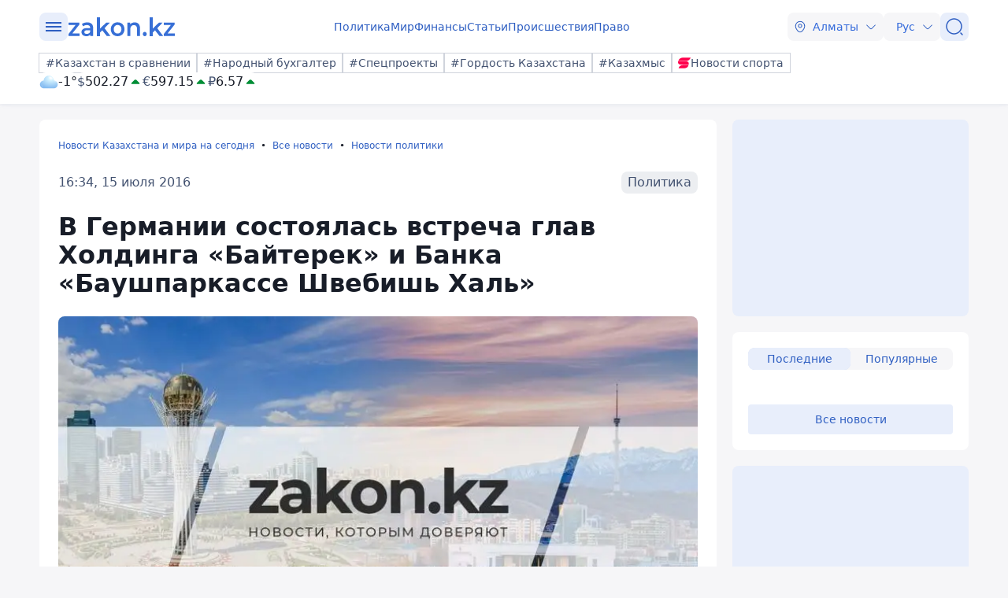

--- FILE ---
content_type: text/css
request_url: https://api-comments.zakon.kz/css/comments.css
body_size: 38478
content:
.zknc {
  font-size: 13px;
}

.zknc-add-comment-success {
    display: none;
    margin-top: 15px;
    padding: 10px;
    background-color: #e6ffed;
    border: 1px solid #b2f2bb;
    color: #2f9e44;
    border-radius: 4px;
}

.zknc-comments {
  margin: 10px 0px;
}

.zknc-comments i {
  font-style: italic;
}

    .zknc-comments .zknc-header-line {
        display: flex;
        justify-content: space-between;
        align-items: center;
    }

        .zknc-comments .zknc-header .zknc-status-button {
            font-size: 16px;
            line-height: 30px;
            display: inline-block;
            -webkit-transition-property: color,background;
            transition-property: color,background;
            -webkit-transition-duration: .2s;
            transition-duration: .2s;
            position: relative;
            display: flex;
            align-items: center;
        }

.zknc-comments .zknc-header .zknc-status-button .zknc-total-count {
    padding-left: 10px;
}

.zknc-comments .zknc-header .zknc-status-button .zknc-window-mode-selection {
  background: #fff;
  border: 1px solid #e9e9e9;
  -o-box-shadow: 3px 3px 3px 0 rgba(0, 0, 0, 0.1);
  -webkit-box-shadow: 3px 3px 3px 0 rgba(0, 0, 0, 0.1);
  box-shadow: 3px 3px 3px 0 rgba(0, 0, 0, 0.1);
  position: absolute;
  left: 0px;
  top: 30px;
  z-index: 1;
  min-width: 160px;
}

.zknc-comments .zknc-header .zknc-status-button .zknc-window-mode-selection .zknc-mode-item {
  padding: 1px 12px;
  font-size: 12px;
  padding: 0px 12px;
  line-height: 30px;
  -webkit-transition-property: color,background;
  transition-property: color,background;
  -webkit-transition-duration: .2s;
  transition-duration: .2s;
}

.zknc-comments .zknc-header .zknc-status-button .zknc-window-mode-selection .zknc-mode-item:hover {
  color: #222;
  background: #f8f8f8;
}

.zknc-comments .zknc-header .zknc-status-button .zknc-window-mode-selection .zknc-mode-item .zknc-mode-checked {
  float: right;
  width: 12px;
  height: 30px;
  background-position: center center;
  background-repeat: no-repeat;
  background-image: url("data:image/svg+xml;charset=UTF-8,%3csvg xmlns='http://www.w3.org/2000/svg' width='12' height='12' viewBox='0 0 27 27'%3e%3cpath fill='%2317870E' d='M26.402 3.434L9.16 22.171 0.688 13.002 0.09 13.699 9.16 23.566 27 4.131'%3e%3c/path%3e%3c/svg%3e");
}

.zknc-comments .zknc-header .zknc-user-button-container {
  float: right;
}

.zknc-comments .zknc-header .zknc-user-button-container .zknc-user-name {
  display: inline-block;
  margin-right: 6px;
  padding-right: 8px;
  border-right: 1px solid #555;
  color: #555;
  cursor: pointer;
}

.zknc-comments .zknc-header .zknc-user-button-container .zknc-user-moderation {
  display: inline-block;
  margin-right: 6px;
  padding-right: 8px;
  border-right: 1px solid #555;
  color: #555;
  text-decoration: none;
}

.zknc-comments .zknc-header .zknc-user-button-container .zknc-user-button {
  height: 32px;
  background-position: 2px center;
  background-repeat: no-repeat;
  text-indent: 24px;
  color: #000;
  line-height: 32px;
  display: inline-block;
  text-decoration: none;
  opacity: 0.5;
  -webkit-transition-property: opacity;
  transition-property: opacity;
  -webkit-transition-duration: .2s;
  transition-duration: .2s;
}

.zknc-comments .zknc-header .zknc-user-button-container .zknc-user-button:hover {
  opacity: 0.7;
}

.zknc-comments .zknc-header .zknc-user-button-container .zknc-user-button.zknc-login-button {
  background-image: url("data:image/svg+xml;charset=UTF-8,%3csvg width='18' height='18' viewBox='0 0 95.667 95.667' xmlns='http://www.w3.org/2000/svg'%3e%3cpath d='M39.173,72.344l39.447-22.777c0.619-0.356,1-1.018,1-1.731s-0.381-1.375-1-1.732L39.173,23.324c-0.619-0.357-1.381-0.357-2,0c-0.619,0.357-1,1.018-1,1.732v10.605H2.121c-1.104,0-2,0.896-2,2v20.344c0,1.104,0.896,2,2,2h34.053v10.604c0,0.716,0.381,1.375,1,1.732c0.31,0.18,0.655,0.268,1,0.268C38.519,72.609,38.864,72.521,39.173,72.344z'%3e%3c/path%3e%3cpath d='M80.775,0H40.026c-1.104,0-2,0.896-2,2v6c0,1.104,0.896,2,2,2h40.749c2.632,0,4.771,2.141,4.771,4.771v66.125c0,2.631-2.141,4.771-4.771,4.771H40.026c-1.104,0-2,0.896-2,2v6c0,1.104,0.896,2,2,2h40.749c8.146,0,14.771-6.627,14.771-14.771V14.772C95.546,6.627,88.92,0,80.775,0z'%3e%3c/path%3e%3c/svg%3e");
}

.zknc-comments .zknc-header .zknc-user-button-container .zknc-user-button.zknc-logout-button {
  background-image: url("data:image/svg+xml;charset=UTF-8,%3csvg width='18' height='18' viewBox='0 0 377.043 377.043' xmlns='http://www.w3.org/2000/svg'%3e%3cpath d='M337.771,103.538c-14.648-22.722-34.645-42.102-57.818-56.046c-4.334-2.607-9.736-2.682-14.141-0.191c-4.402,2.49-7.127,7.157-7.127,12.216v29.031c0,4.379,2.045,8.508,5.529,11.162c31.094,23.686,49.654,61.019,49.654,99.866c0,69.115-56.23,125.345-125.346,125.345c-69.116,0-125.346-56.229-125.346-125.345c0-38.848,18.562-76.181,49.654-99.866c3.483-2.654,5.529-6.783,5.529-11.162V59.517c0-5.059-2.724-9.726-7.126-12.216c-4.405-2.49-9.808-2.416-14.142,0.191c-23.176,13.944-43.169,33.324-57.819,56.046c-18.46,28.63-28.218,61.838-28.218,96.038c0,47.402,18.46,91.969,51.979,125.488c33.521,33.52,78.086,51.979,125.488,51.979c47.402,0,91.968-18.459,125.488-51.979c33.518-33.52,51.979-78.086,51.979-125.488C365.99,165.376,356.232,132.167,337.771,103.538z'%3e%3c/path%3e%3cpath d='M172.129,215.535h32.789c7.257,0,13.16-5.905,13.16-13.162V13.162c0-7.257-5.903-13.162-13.16-13.162h-32.789c-7.257,0-13.161,5.904-13.161,13.162v189.211C158.968,209.63,164.873,215.535,172.129,215.535z'%3e%3c/path%3e%3c/svg%3e");
}

.zknc-comments .zknc-reply {
  margin-top: 15px;
  padding-bottom: 30px;
  -webkit-transition-property: opacity;
  transition-property: opacity;
  -webkit-transition-duration: .4s;
  transition-duration: .4s;
}

.zknc-comments .zknc-reply .zknc-reply-box {
  padding-bottom: 10px;
}

.zknc-comments .zknc-reply .zknc-reply-box .zknc-reply-avatar {
  background: url(../img/avatar.jpg);
  background-size: cover;
  border-radius: 50%;
  width: 48px;
  height: 48px;
  float: left;
}

@media only screen and (max-width: 1000px) {
  .zknc-comments .zknc-reply .zknc-reply-box .zknc-reply-avatar {
    width: 35px;
    height: 35px;
  }
}

.zknc-comments .zknc-reply .zknc-reply-box .zknc-reply-message-container {
  position: relative;
}


.zknc-comments .zknc-reply .zknc-reply-box .zknc-reply-message-container .zknc-reply-message {
  padding: 15px 55px 15px 9px;
  font-size: 16px;
  outline: none;
  resize: none;
  position: relative;
  -webkit-transition-property: height, min-height;
  transition-property: height, min-height;
  -webkit-transition-duration: .2s;
  transition-duration: .2s;
  max-height: 300px;
  overflow-y: auto;
  -webkit-box-shadow: inset 0 0 5px 1px #f0f2f5;
          box-shadow: inset 0 0 5px 1px #f0f2f5;
  border: 1px solid #e3e4e8;
  color: #333;
  min-height: 20px;
  -webkit-box-sizing: content-box;
          box-sizing: content-box;
}

.zknc-comments .zknc-reply .zknc-reply-box .zknc-reply-message-container .zknc-reply-message:focus {
  -webkit-box-shadow: 0 0 5px 2px #f0f2f5;
          box-shadow: 0 0 5px 2px #f0f2f5;
}

.zknc-comments .zknc-reply .zknc-reply-box .zknc-reply-message-container .zknc-reply-message.zknc-empty:empty:before {
  content: attr(placeholder);
  position: absolute;
  left: 9px;
  color: #888;
  cursor: text;
}

.zknc-comments .zknc-reply .zknc-reply-box .zknc-reply-message-container .zknc-reply-message p {
  margin: 0px;
}

.zknc .zknc-reply-tools-block {
    display: flex;
    justify-content: space-between;
    align-items: center;
}

.zknc .zknc-right-block {
    display: flex;
    align-items: center;
    gap: 8px;
}

.zknc-smiles-block {
    width: 30px;
    height: 30px;
    z-index: 1;
    position: relative;
    display: inline-block;
}

@media only screen and (max-width: 1000px) {
  .zknc-comments .zknc-reply .zknc-reply-box .zknc-reply-message-container .zknc-smiles-block {
    display: none;
  }
}

.zknc-comments .zknc-reply .zknc-reply-box .zknc-reply-message-container .zknc-smiles-block:hover {
  background-image: url("data:image/svg+xml;charset=UTF-8, %3csvg version='1.1' fill='%23000000' id='Capa_1' xmlns='http://www.w3.org/2000/svg' xmlns:xlink='http://www.w3.org/1999/xlink' x='0px' y='0px' viewBox='0 0 426.667 426.667' style='enable-background:new 0 0 426.667 426.667;' xml:space='preserve'%3e%3cg%3e%3cg%3e%3cg%3e%3cpath d='M138.667,192c17.707,0,32-14.293,32-32s-14.293-32-32-32s-32,14.293-32,32S120.96,192,138.667,192z'/%3e%3cpath d='M288,192c17.707,0,32-14.293,32-32s-14.293-32-32-32s-32,14.293-32,32S270.293,192,288,192z'/%3e%3cpath d='M213.333,298.667c-31.467,0-58.667-17.28-73.493-42.667h-35.733c17.067,43.627,59.52,74.667,109.227,74.667 s92.16-31.04,109.227-74.667h-35.733C272,281.387,244.8,298.667,213.333,298.667z'/%3e%3cpath d='M213.12,0C95.36,0,0,95.573,0,213.333s95.36,213.333,213.12,213.333c117.973,0,213.547-95.573,213.547-213.333 S331.093,0,213.12,0z M213.333,384c-94.293,0-170.667-76.373-170.667-170.667S119.04,42.667,213.333,42.667 S384,119.04,384,213.333S307.627,384,213.333,384z'/%3e%3c/g%3e%3c/g%3e%3c/g%3e%3cg%3e%3c/g%3e%3cg%3e%3c/g%3e%3cg%3e%3c/g%3e%3cg%3e%3c/g%3e%3cg%3e%3c/g%3e%3cg%3e%3c/g%3e%3cg%3e%3c/g%3e%3cg%3e%3c/g%3e%3cg%3e%3c/g%3e%3cg%3e%3c/g%3e%3cg%3e%3c/g%3e%3cg%3e%3c/g%3e%3cg%3e%3c/g%3e%3cg%3e%3c/g%3e%3cg%3e%3c/g%3e%3c/svg%3e");
}

.zknc-comments .zknc-reply .zknc-reply-box .zknc-reply-message-container .zknc-smiles-block.hovered {
  background-image: url("data:image/svg+xml;charset=UTF-8, %3csvg version='1.1' fill='%23000000' id='Capa_1' xmlns='http://www.w3.org/2000/svg' xmlns:xlink='http://www.w3.org/1999/xlink' x='0px' y='0px' viewBox='0 0 426.667 426.667' style='enable-background:new 0 0 426.667 426.667;' xml:space='preserve'%3e%3cg%3e%3cg%3e%3cg%3e%3cpath d='M138.667,192c17.707,0,32-14.293,32-32s-14.293-32-32-32s-32,14.293-32,32S120.96,192,138.667,192z'/%3e%3cpath d='M288,192c17.707,0,32-14.293,32-32s-14.293-32-32-32s-32,14.293-32,32S270.293,192,288,192z'/%3e%3cpath d='M213.333,298.667c-31.467,0-58.667-17.28-73.493-42.667h-35.733c17.067,43.627,59.52,74.667,109.227,74.667 s92.16-31.04,109.227-74.667h-35.733C272,281.387,244.8,298.667,213.333,298.667z'/%3e%3cpath d='M213.12,0C95.36,0,0,95.573,0,213.333s95.36,213.333,213.12,213.333c117.973,0,213.547-95.573,213.547-213.333 S331.093,0,213.12,0z M213.333,384c-94.293,0-170.667-76.373-170.667-170.667S119.04,42.667,213.333,42.667 S384,119.04,384,213.333S307.627,384,213.333,384z'/%3e%3c/g%3e%3c/g%3e%3c/g%3e%3cg%3e%3c/g%3e%3cg%3e%3c/g%3e%3cg%3e%3c/g%3e%3cg%3e%3c/g%3e%3cg%3e%3c/g%3e%3cg%3e%3c/g%3e%3cg%3e%3c/g%3e%3cg%3e%3c/g%3e%3cg%3e%3c/g%3e%3cg%3e%3c/g%3e%3cg%3e%3c/g%3e%3cg%3e%3c/g%3e%3cg%3e%3c/g%3e%3cg%3e%3c/g%3e%3cg%3e%3c/g%3e%3c/svg%3e");
}

.zknc-smiles-block .zknc-smiles {
  white-space: normal;
  width: 333px;
  padding: 10px 5px 5px 10px;
  bottom: 45px;
  display: none;
  z-index: 119;
  right: -10px;
  border-radius: 4px;
  -webkit-box-shadow: 0 15px 35px 0 rgba(0, 0, 0, 0.3);
          box-shadow: 0 15px 35px 0 rgba(0, 0, 0, 0.3);
  background-color: #fff;
  border: 1px solid #e3e4e8;
  position: absolute;
  -webkit-transition: all 150ms ease-in-out, all 150ms ease-in-out 150ms;
  transition: all 150ms ease-in-out, all 150ms ease-in-out 150ms;
  -webkit-box-sizing: border-box;
  box-sizing: border-box;
}

.zknc-comments .zknc-reply .zknc-reply-box .zknc-reply-message-container .zknc-smiles-block .zknc-smiles:after, .zknc-comments .zknc-reply .zknc-reply-box .zknc-reply-message-container .zknc-smiles-block .zknc-smiles:before {
  position: absolute;
  pointer-events: none;
  border: solid transparent;
  content: '';
  height: 0;
  width: 0;
  right: 25px;
  top: 100%;
}

.zknc-comments .zknc-reply .zknc-reply-box .zknc-reply-message-container .zknc-smiles-block .zknc-smiles:before {
  border-width: 8px;
  margin: 0 -8px;
  border-top-color: #e3e4e8;
}

.zknc-comments .zknc-reply .zknc-reply-box .zknc-reply-message-container .zknc-smiles-block .zknc-smiles:after {
  border-width: 7px;
  margin: 0 -7px;
  border-top-color: #fff;
  -webkit-transform: translate3d(0, -0.5px, 0);
  transform: translate3d(0, -0.5px, 0);
}

.zknc-comments .zknc-reply .zknc-reply-box .zknc-reply-message-container .zknc-smiles-block .zknc-smiles a {
  width: 24px !important;
  height: 24px !important;
  text-decoration: none;
  opacity: 0.85;
  position: relative;
}

.zknc-comments .zknc-reply .zknc-reply-box .zknc-reply-message-container .zknc-smiles-block .zknc-smiles a img {
  margin: 0px !important;
}

.zknc-comments .zknc-reply .zknc-reply-box .zknc-reply-message-container .zknc-smiles-block .zknc-smiles a:hover {
  top: -2px;
  opacity: 1;
}

.zknc-comments .zknc-reply .zknc-reply-box .zknc-reply-message-container .zknc-smiles-block .zknc-smiles .zknc-reply-emoji {
  margin-bottom: 6px;
}

.zknc-comments .zknc-reply .zknc-reply-box .zknc-reply-message-container .zknc-attachments-block {
  width: 30px;
  height: 30px;
  right: 48px;
  top: 10px;
  z-index: 1;
  position: absolute;
  display: inline-block;
  background-image: url("data:image/svg+xml,%3C%3Fxml version='1.0' encoding='iso-8859-1'%3F%3E%3Csvg  fill='%23b2b2b2' version='1.1' id='Capa_1' xmlns='http://www.w3.org/2000/svg' xmlns:xlink='http://www.w3.org/1999/xlink' x='0px' y='0px' width='792px' height='792px' viewBox='0 0 792 792' style='enable-background:new 0 0 792 792;' xml:space='preserve'%3E%3Cg%3E%3Cg id='_x33__30_'%3E%3Cg%3E%3Cpath d='M544.5,99v495c0,82.021-66.479,148.5-148.5,148.5S247.5,676.021,247.5,594V148.5c0-54.673,44.327-99,99-99 s99,44.327,99,99V594c0,27.349-22.176,49.5-49.5,49.5c-27.349,0-49.5-22.151-49.5-49.5V198H297v396c0,54.673,44.327,99,99,99 s99-44.327,99-99V148.5C495,66.479,428.521,0,346.5,0S198,66.479,198,148.5v470.25C210.202,716.389,295.045,792,396,792 s185.798-75.611,198-173.25V99H544.5z'/%3E%3C/g%3E%3C/g%3E%3C/g%3E%3C/svg%3E%0A");
  background-size: cover;
}

.zknc-comments .zknc-reply .zknc-reply-box .zknc-reply-message-container .zknc-attachments-block:hover {
  background-image: url("data:image/svg+xml,%3C%3Fxml version='1.0' encoding='iso-8859-1'%3F%3E%3Csvg  fill='%23000000' version='1.1' id='Capa_1' xmlns='http://www.w3.org/2000/svg' xmlns:xlink='http://www.w3.org/1999/xlink' x='0px' y='0px' width='792px' height='792px' viewBox='0 0 792 792' style='enable-background:new 0 0 792 792;' xml:space='preserve'%3E%3Cg%3E%3Cg id='_x33__30_'%3E%3Cg%3E%3Cpath d='M544.5,99v495c0,82.021-66.479,148.5-148.5,148.5S247.5,676.021,247.5,594V148.5c0-54.673,44.327-99,99-99 s99,44.327,99,99V594c0,27.349-22.176,49.5-49.5,49.5c-27.349,0-49.5-22.151-49.5-49.5V198H297v396c0,54.673,44.327,99,99,99 s99-44.327,99-99V148.5C495,66.479,428.521,0,346.5,0S198,66.479,198,148.5v470.25C210.202,716.389,295.045,792,396,792 s185.798-75.611,198-173.25V99H544.5z'/%3E%3C/g%3E%3C/g%3E%3C/g%3E%3C/svg%3E%0A");
}

.zknc-comments .zknc-reply .zknc-reply-box .zknc-reply-message-container .zknc-attachments-block .zknc-attachment-selection {
  background: #fff;
  border: 1px solid #e9e9e9;
  -o-box-shadow: 3px 3px 3px 0 rgba(0, 0, 0, 0.1);
  -webkit-box-shadow: 3px 3px 3px 0 rgba(0, 0, 0, 0.1);
  box-shadow: 3px 3px 3px 0 rgba(0, 0, 0, 0.1);
  position: absolute;
  right: 0px;
  top: 30px;
  z-index: 1;
  min-width: 160px;
  overflow: hidden;
  /*display:none;*/
}

.zknc-comments .zknc-reply .zknc-reply-box .zknc-reply-message-container .zknc-attachments-block .zknc-attachment-selection:after, .zknc-comments .zknc-reply .zknc-reply-box .zknc-reply-message-container .zknc-attachments-block .zknc-attachment-selection:before {
  position: absolute;
  pointer-events: none;
  border: solid transparent;
  content: '';
  height: 0;
  width: 0;
  right: 25px;
  top: 100%;
}

.zknc-comments .zknc-reply .zknc-reply-box .zknc-reply-message-container .zknc-attachments-block .zknc-attachment-selection:before {
  border-width: 8px;
  margin: 0 -8px;
  border-top-color: #e3e4e8;
}

.zknc-comments .zknc-reply .zknc-reply-box .zknc-reply-message-container .zknc-attachments-block .zknc-attachment-selection:after {
  border-width: 7px;
  margin: 0 -7px;
  border-top-color: #fff;
  -webkit-transform: translate3d(0, -0.5px, 0);
  transform: translate3d(0, -0.5px, 0);
}

.zknc-comments .zknc-reply .zknc-reply-box .zknc-reply-message-container .zknc-attachments-block .zknc-attachment-selection a {
  padding: 7px 0px;
  text-indent: 32px;
  display: block;
  text-decoration: none;
  color: #7f8c8d;
  background-position: 12px center;
  background-repeat: no-repeat;
  color: #7f8c8d;
}

.zknc-comments .zknc-reply .zknc-reply-box .zknc-reply-message-container .zknc-attachments-block .zknc-attachment-selection a:hover {
  color: #222;
  background-color: #f8f8f8;
}

.zknc-comments .zknc-reply .zknc-reply-box .zknc-reply-message-container .zknc-attachments-block .zknc-attachment-selection a.zknc-video {
  background-image: url("data:image/svg+xml,%3Csvg xmlns='http://www.w3.org/2000/svg' width='14' height='14' viewBox='0 0 112 112'%3E%3Cpath fill='%23999' d='M0,0v112h112V0H0z M23.333,107.334h-14V98h14V107.334z M23.333,88.666h-14v-9.332h14V88.666z M23.333,70h-14v-9.334h14V70z M23.333,51.333h-14V42h14V51.333z M23.333,32.667h-14v-9.333h14V32.667z M23.333,14h-14V4.667h14V14z M42,74.863V37.137L74.666,56L42,74.863z M102.666,107.334h-14V98h14V107.334z M102.666,88.666h-14v-9.332h14V88.666z M102.666,70h-14v-9.334h14V70z M102.666,51.333h-14V42h14V51.333z M102.666,32.667h-14v-9.333h14V32.667z M102.666,14h-14V4.667h14V14z'%3E%3C/path%3E%3C/svg%3E");
}

.zknc-comments .zknc-reply .zknc-reply-box .zknc-reply-message-container .zknc-attachments-block:hover .zknc-attachment-selection {
  display: block;
}

.zknc-comments .zknc-reply .zknc-reply-box .zknc-reply-message-container .zknc-reply-close {
  position: absolute;
  right: -12px;
  top: -12px;
  width: 25px;
  height: 25px;
  cursor: pointer;
  background-image: url("data:image/svg+xml;charset=UTF-8,%3csvg width='12' height='12' viewBox='0 0 612 670.2' xmlns='http://www.w3.org/2000/svg'%3e%3cpath d='M345.2,335.1L603.4,44.7c9.9-9.9,9.9-27.3,0-37.2s-24.8-9.9-37.2,0L305.5,300.4L44.8,7.4C34.9-2.5,20-2.5,7.6,7.4c-9.9,9.9-9.9,27.3,0,37.2l258.2,290.5L7.6,625.6c-9.9,9.9-9.9,27.3,0,37.2s24.8,9.9,37.2,0l260.7-292.9l260.7,292.9c9.9,9.9,24.8,9.9,37.2,0c9.9-9.9,9.9-27.3,0-37.2L345.2,335.1z'%3e%3c/path%3e%3c/svg%3e");
  background-position: center center;
  background-repeat: no-repeat;
  background-color: #f6f7f9;
  border-radius: 50%;
}

.zknc-comments .zknc-reply .zknc-reply-box .zknc-reply-message-container .zknc-reply-close:hover {
  background-color: #e6eaf1;
}

.zknc-comments .zknc-reply .zknc-reply-box .zknc-reply-message-container .zknc-captcha {
  padding: 10px;
}

.zknc-comments .zknc-reply .zknc-reply-box .zknc-reply-message-container .zknc-captcha .zknc-captcha-title {
  font-size: 14px;
  padding-bottom: 6px;
}

.zknc-comments .zknc-reply .zknc-reply-tools {
  white-space: nowrap;
  float: left;
}

@media only screen and (max-width: 1000px) {
  .zknc-comments .zknc-reply .zknc-reply-tools {
    display: none;
  }
    .zknc-smiles-block .zknc-smiles{
        left: 0;
    }
}

.zknc-comments .zknc-reply .zknc-reply-tools .zknc-reply-tool {
  display: inline-block;
  width: 30px;
  height: 30px;
  background: #f0f2f5;
  border-radius: 50%;
  text-align: center;
  border: 1px solid #e3e4e8;
  background-repeat: no-repeat;
  background-position: center center;
}

.zknc-comments .zknc-reply .zknc-reply-tools .zknc-reply-tool span {
  width: 15px;
  margin-top: 7px;
  margin-left: 7px;
  height: 15px;
  background-size: cover;
  display: block;
}

.zknc-comments .zknc-reply .zknc-reply-tools .zknc-reply-tool.active {
  background: #333;
  border: 1px solid #333;
}

.zknc-comments .zknc-reply .zknc-reply-tools .zknc-reply-tool.active:hover {
  background: #333;
  border: 1px solid #333;
}

.zknc-comments .zknc-reply .zknc-reply-tools .zknc-reply-tool:hover {
  background: #e7ebf1;
  border: 1px solid #d3d9de;
}

.zknc-comments .zknc-reply .zknc-reply-tools .zknc-reply-tool.zknc-bold span {
  background-image: url("data:image/svg+xml;charset=UTF-8,%3csvg xmlns='http://www.w3.org/2000/svg' width='15' height='15' viewBox='0 0 181.395 181.395'%3e%3cpath fill='%23888888' d='m20.618,181.395v-181.395h62.293c22.506,0 40.074,4.174 52.699,12.521 12.623,8.346 18.936,20.785 18.936,37.313 0,8.639-2.033,16.318-6.104,23.049-4.07,6.729-10.34,11.795-18.813,15.199 10.631,2.408 18.479,7.246 23.547,14.514 5.064,7.268 7.6,15.637 7.6,25.104 0,17.691-5.939,31.064-17.814,40.115-11.879,9.055-28.904,13.58-51.082,13.58h-71.262zm42.235-105.772h20.93c9.551-0.166 16.695-2.014 21.43-5.545 4.734-3.529 7.102-8.699 7.102-15.51 0-7.725-2.41-13.35-7.225-16.881-4.82-3.529-12.211-5.295-22.178-5.295h-20.059v43.231zm0,27.908v45.473h29.027c8.971,0 15.699-1.766 20.184-5.297 4.484-3.529 6.729-8.947 6.729-16.256 0-7.891-1.932-13.85-5.795-17.879-3.861-4.027-10.111-6.041-18.748-6.041h-31.397z'%3e%3c/path%3e%3c/svg%3e");
}

.zknc-comments .zknc-reply .zknc-reply-tools .zknc-reply-tool.zknc-bold:hover span {
  background-image: url("data:image/svg+xml;charset=UTF-8,%3csvg xmlns='http://www.w3.org/2000/svg' width='15' height='15' viewBox='0 0 181.395 181.395'%3e%3cpath fill='%23333333' d='m20.618,181.395v-181.395h62.293c22.506,0 40.074,4.174 52.699,12.521 12.623,8.346 18.936,20.785 18.936,37.313 0,8.639-2.033,16.318-6.104,23.049-4.07,6.729-10.34,11.795-18.813,15.199 10.631,2.408 18.479,7.246 23.547,14.514 5.064,7.268 7.6,15.637 7.6,25.104 0,17.691-5.939,31.064-17.814,40.115-11.879,9.055-28.904,13.58-51.082,13.58h-71.262zm42.235-105.772h20.93c9.551-0.166 16.695-2.014 21.43-5.545 4.734-3.529 7.102-8.699 7.102-15.51 0-7.725-2.41-13.35-7.225-16.881-4.82-3.529-12.211-5.295-22.178-5.295h-20.059v43.231zm0,27.908v45.473h29.027c8.971,0 15.699-1.766 20.184-5.297 4.484-3.529 6.729-8.947 6.729-16.256 0-7.891-1.932-13.85-5.795-17.879-3.861-4.027-10.111-6.041-18.748-6.041h-31.397z'%3e%3c/path%3e%3c/svg%3e");
}

.zknc-comments .zknc-reply .zknc-reply-tools .zknc-reply-tool.zknc-bold.active span {
  background-image: url("data:image/svg+xml;charset=UTF-8,%3csvg xmlns='http://www.w3.org/2000/svg' width='15' height='15' viewBox='0 0 181.395 181.395'%3e%3cpath fill='%23ffffff' d='m20.618,181.395v-181.395h62.293c22.506,0 40.074,4.174 52.699,12.521 12.623,8.346 18.936,20.785 18.936,37.313 0,8.639-2.033,16.318-6.104,23.049-4.07,6.729-10.34,11.795-18.813,15.199 10.631,2.408 18.479,7.246 23.547,14.514 5.064,7.268 7.6,15.637 7.6,25.104 0,17.691-5.939,31.064-17.814,40.115-11.879,9.055-28.904,13.58-51.082,13.58h-71.262zm42.235-105.772h20.93c9.551-0.166 16.695-2.014 21.43-5.545 4.734-3.529 7.102-8.699 7.102-15.51 0-7.725-2.41-13.35-7.225-16.881-4.82-3.529-12.211-5.295-22.178-5.295h-20.059v43.231zm0,27.908v45.473h29.027c8.971,0 15.699-1.766 20.184-5.297 4.484-3.529 6.729-8.947 6.729-16.256 0-7.891-1.932-13.85-5.795-17.879-3.861-4.027-10.111-6.041-18.748-6.041h-31.397z'%3e%3c/path%3e%3c/svg%3e");
}

.zknc-comments .zknc-reply .zknc-reply-tools .zknc-reply-tool.zknc-underline span {
  background-image: url("data:image/svg+xml;charset=UTF-8,%3csvg width='18' height='18' viewBox='0 0 230 230' xmlns='http://www.w3.org/2000/svg'%3e%3cpath fill='%23888888' d='M61.638,164.165C75.236,175.39,93.257,181,115.458,181c21.955,0,39.679-5.61,53.239-16.835 C182.254,152.942,189,137.13,189,116.731V0h-42v116.731c0,11.06-2.501,19.212-8.03,24.454c-5.529,5.244-13.284,7.864-23.524,7.864 c-10.322,0-18.312-2.642-23.965-7.926C85.829,135.841,83,127.711,83,116.731V0H41v116.731C41,137.13,48.039,152.942,61.638,164.165 z'%3e%3c/path%3e%3crect fill='%23888888' width='230' y='197' height='33'%3e%3c/rect%3e%3c/svg%3e");
}

.zknc-comments .zknc-reply .zknc-reply-tools .zknc-reply-tool.zknc-underline:hover span {
  background-image: url("data:image/svg+xml;charset=UTF-8,%3csvg width='18' height='18' viewBox='0 0 230 230' xmlns='http://www.w3.org/2000/svg'%3e%3cpath fill='%23333333' d='M61.638,164.165C75.236,175.39,93.257,181,115.458,181c21.955,0,39.679-5.61,53.239-16.835 C182.254,152.942,189,137.13,189,116.731V0h-42v116.731c0,11.06-2.501,19.212-8.03,24.454c-5.529,5.244-13.284,7.864-23.524,7.864 c-10.322,0-18.312-2.642-23.965-7.926C85.829,135.841,83,127.711,83,116.731V0H41v116.731C41,137.13,48.039,152.942,61.638,164.165 z'%3e%3c/path%3e%3crect fill='%23333333' width='230' y='197' height='33'%3e%3c/rect%3e%3c/svg%3e");
}

.zknc-comments .zknc-reply .zknc-reply-tools .zknc-reply-tool.zknc-underline.active span {
  background-image: url("data:image/svg+xml;charset=UTF-8,%3csvg width='18' height='18' viewBox='0 0 230 230' xmlns='http://www.w3.org/2000/svg'%3e%3cpath fill='%23ffffff' d='M61.638,164.165C75.236,175.39,93.257,181,115.458,181c21.955,0,39.679-5.61,53.239-16.835 C182.254,152.942,189,137.13,189,116.731V0h-42v116.731c0,11.06-2.501,19.212-8.03,24.454c-5.529,5.244-13.284,7.864-23.524,7.864 c-10.322,0-18.312-2.642-23.965-7.926C85.829,135.841,83,127.711,83,116.731V0H41v116.731C41,137.13,48.039,152.942,61.638,164.165 z'%3e%3c/path%3e%3crect fill='%23ffffff' width='230' y='197' height='33'%3e%3c/rect%3e%3c/svg%3e");
}

.zknc-comments .zknc-reply .zknc-reply-tools .zknc-reply-tool.zknc-italic span {
  background-image: url("data:image/svg+xml;charset=UTF-8,%3csvg width='18' height='18' viewBox='0 0 181.5 181.5' xmlns='http://www.w3.org/2000/svg'%3e%3cpath fill='%23888888' d='M93.368,181.5H51.856L88.132,0h41.512L93.368,181.5z'%3e%3c/path%3e%3c/svg%3e");
}

.zknc-comments .zknc-reply .zknc-reply-tools .zknc-reply-tool.zknc-italic:hover span {
  background-image: url("data:image/svg+xml;charset=UTF-8,%3csvg width='18' height='18' viewBox='0 0 181.5 181.5' xmlns='http://www.w3.org/2000/svg'%3e%3cpath fill='%23333333' d='M93.368,181.5H51.856L88.132,0h41.512L93.368,181.5z'%3e%3c/path%3e%3c/svg%3e");
}

.zknc-comments .zknc-reply .zknc-reply-tools .zknc-reply-tool.zknc-italic.active span {
  background-image: url("data:image/svg+xml;charset=UTF-8,%3csvg width='18' height='18' viewBox='0 0 181.5 181.5' xmlns='http://www.w3.org/2000/svg'%3e%3cpath fill='%23ffffff' d='M93.368,181.5H51.856L88.132,0h41.512L93.368,181.5z'%3e%3c/path%3e%3c/svg%3e");
}

.zknc-comments .zknc-reply .zknc-reply-tools .zknc-reply-tool.zknc-strikeThrough span {
  background-image: url("data:image/svg+xml;charset=UTF-8,%3csvg width='18' height='18' viewBox='0 0 16 16' xmlns='http://www.w3.org/2000/svg'%3e%3cpath fill='%23888888' d='M10.5 7c-0.5-0.3-1-0.5-1.4-0.7-2-0.9-2.1-1.1-2-1.9s0.4-1 0.6-1.2c0.9-0.5 2.8-0.1 3.5 0.2l1.1-2.8c-0.4-0.2-3.7-1.4-6.1 0-0.8 0.5-1.9 1.5-2.1 3.4-0.2 1.3 0.1 2.3 0.7 3h-4.8v1h16v-1h-5.5z'%3e%3c/path%3e%3cpath fill='%23888888' d='M7.7 9c0 0 0.1 0 0.1 0.1 2 0.9 2.4 1.2 2.2 2.5-0.2 0.9-0.5 1.1-0.8 1.3-1.1 0.6-3.3 0-4.4-0.5l-1.2 2.6c0.3 0.1 2.3 1 4.5 1 0.9 0 1.8-0.2 2.6-0.6 0.9-0.5 2-1.4 2.4-3.4 0.2-1.3 0-2.3-0.4-3.1h-5z'%3e%3c/path%3e%3c/svg%3e");
}

.zknc-comments .zknc-reply .zknc-reply-tools .zknc-reply-tool.zknc-strikeThrough:hover span {
  background-image: url("data:image/svg+xml;charset=UTF-8,%3csvg width='18' height='18' viewBox='0 0 16 16' xmlns='http://www.w3.org/2000/svg'%3e%3cpath fill='%23333333' d='M10.5 7c-0.5-0.3-1-0.5-1.4-0.7-2-0.9-2.1-1.1-2-1.9s0.4-1 0.6-1.2c0.9-0.5 2.8-0.1 3.5 0.2l1.1-2.8c-0.4-0.2-3.7-1.4-6.1 0-0.8 0.5-1.9 1.5-2.1 3.4-0.2 1.3 0.1 2.3 0.7 3h-4.8v1h16v-1h-5.5z'%3e%3c/path%3e%3cpath fill='%23333333' d='M7.7 9c0 0 0.1 0 0.1 0.1 2 0.9 2.4 1.2 2.2 2.5-0.2 0.9-0.5 1.1-0.8 1.3-1.1 0.6-3.3 0-4.4-0.5l-1.2 2.6c0.3 0.1 2.3 1 4.5 1 0.9 0 1.8-0.2 2.6-0.6 0.9-0.5 2-1.4 2.4-3.4 0.2-1.3 0-2.3-0.4-3.1h-5z'%3e%3c/path%3e%3c/svg%3e");
}

.zknc-comments .zknc-reply .zknc-reply-tools .zknc-reply-tool.zknc-strikeThrough.active span {
  background-image: url("data:image/svg+xml;charset=UTF-8,%3csvg width='18' height='18' viewBox='0 0 16 16' xmlns='http://www.w3.org/2000/svg'%3e%3cpath fill='%23ffffff' d='M10.5 7c-0.5-0.3-1-0.5-1.4-0.7-2-0.9-2.1-1.1-2-1.9s0.4-1 0.6-1.2c0.9-0.5 2.8-0.1 3.5 0.2l1.1-2.8c-0.4-0.2-3.7-1.4-6.1 0-0.8 0.5-1.9 1.5-2.1 3.4-0.2 1.3 0.1 2.3 0.7 3h-4.8v1h16v-1h-5.5z'%3e%3c/path%3e%3cpath fill='%23ffffff' d='M7.7 9c0 0 0.1 0 0.1 0.1 2 0.9 2.4 1.2 2.2 2.5-0.2 0.9-0.5 1.1-0.8 1.3-1.1 0.6-3.3 0-4.4-0.5l-1.2 2.6c0.3 0.1 2.3 1 4.5 1 0.9 0 1.8-0.2 2.6-0.6 0.9-0.5 2-1.4 2.4-3.4 0.2-1.3 0-2.3-0.4-3.1h-5z'%3e%3c/path%3e%3c/svg%3e");
}

.zknc-comments .zknc-reply .zknc-reply-tools .zknc-reply-tool.zknc-reply-emoji {
  opacity: 0.5;
}

.zknc-comments .zknc-reply .zknc-reply-tools .zknc-reply-tool.zknc-reply-emoji img {
  display: block;
}

.zknc-comments .zknc-reply .zknc-reply-tools .zknc-reply-tool.zknc-reply-emoji:hover {
  opacity: 1;
}

.zknc-comments .zknc-reply .zknc-reply-button {
  display: inline-block;
  padding: 0 10px;
  line-height: 28px;
  float: right;
  cursor: pointer;
  text-decoration: none;
  -webkit-transition-property: all;
  transition-property: all;
  -webkit-transition-duration: .2s;
  transition-duration: .2s;
  color: #333;
  background: #f0f2f5;
  border: 1px solid #e3e4e8;
  font-weight: bold;
  text-transform: uppercase;
  font-size: 14px;
}

.zknc-comments .zknc-reply .zknc-reply-button:hover {
  background: #333;
  color: #fff;
  border: 1px solid #333;
}

.zknc-comments .zknc-moderator {
  margin-top: 10px;
}

.zknc-comments .zknc-moderator .zknc-moderator-tools, .zknc-comments .zknc-moderator .zknc-moderator-status {
  padding: 10px 0px;
  background: none;
  top: 0px;
  z-index: 2;
}

.zknc-comments .zknc-moderator .zknc-moderator-tools .zknc-text, .zknc-comments .zknc-moderator .zknc-moderator-status .zknc-text {
  display: inline-block;
  margin-right: 10px;
  margin-left: 10px;
  line-height: 32px;
}

.zknc-comments .zknc-moderator .zknc-moderator-tools .zknc-text .zknc-green, .zknc-comments .zknc-moderator .zknc-moderator-status .zknc-text .zknc-green {
  color: #3c763d;
}

.zknc-comments .zknc-moderator .zknc-moderator-tools .zknc-text .zknc-red, .zknc-comments .zknc-moderator .zknc-moderator-status .zknc-text .zknc-red {
  color: #a94442;
}

.zknc-comments .zknc-moderator .zknc-moderator-tools .zknc-cls, .zknc-comments .zknc-moderator .zknc-moderator-status .zknc-cls {
  clear: both;
}

.zknc-comments .zknc-moderator .zknc-moderator-tools .zknc-moderator-button, .zknc-comments .zknc-moderator .zknc-moderator-status .zknc-moderator-button {
  width: 32%;
  display: block;
  float: left;
  text-align: center;
  color: #fff;
  text-decoration: none;
  border-radius: 5px;
  vertical-align: middle;
  margin-right: 2%;
  padding: 5px;
  line-height: 15px;
  opacity: 0.85;
  -webkit-box-sizing: border-box;
  box-sizing: border-box;
  /*display: inline-block;
				line-height: 30px;
				text-decoration: none;
				color: #fff;
				margin-right: 10px;
				padding: 0px 10px;*/
}

.zknc-comments .zknc-moderator .zknc-moderator-tools .zknc-moderator-button:hover, .zknc-comments .zknc-moderator .zknc-moderator-status .zknc-moderator-button:hover {
  opacity: 1;
}

.zknc-comments .zknc-moderator .zknc-moderator-tools .zknc-moderator-button.zknc-last, .zknc-comments .zknc-moderator .zknc-moderator-status .zknc-moderator-button.zknc-last {
  margin-right: 0px;
}

.zknc-comments .zknc-moderator .zknc-moderator-tools .zknc-moderator-button.zknc-moderator-button-moderation, .zknc-comments .zknc-moderator .zknc-moderator-status .zknc-moderator-button.zknc-moderator-button-moderation {
  background: #f0ad4e;
  border: 1px solid #eea236;
}

.zknc-comments .zknc-moderator .zknc-moderator-tools .zknc-moderator-button.zknc-moderator-button-moderation:hover, .zknc-comments .zknc-moderator .zknc-moderator-status .zknc-moderator-button.zknc-moderator-button-moderation:hover {
  background-color: #ec971f;
  border-color: #d58512;
}

.zknc-comments .zknc-moderator .zknc-moderator-tools .zknc-moderator-button.zknc-moderator-button-approve, .zknc-comments .zknc-moderator .zknc-moderator-tools .zknc-moderator-button.zknc-moderator-button-comments-on, .zknc-comments .zknc-moderator .zknc-moderator-tools .zknc-moderator-button.zknc-moderator-button-commenting-on, .zknc-comments .zknc-moderator .zknc-moderator-tools .zknc-moderator-button.zknc-moderator-button-premoderate-off, .zknc-comments .zknc-moderator .zknc-moderator-status .zknc-moderator-button.zknc-moderator-button-approve, .zknc-comments .zknc-moderator .zknc-moderator-status .zknc-moderator-button.zknc-moderator-button-comments-on, .zknc-comments .zknc-moderator .zknc-moderator-status .zknc-moderator-button.zknc-moderator-button-commenting-on, .zknc-comments .zknc-moderator .zknc-moderator-status .zknc-moderator-button.zknc-moderator-button-premoderate-off {
  background: #5cb85c;
}

.zknc-comments .zknc-moderator .zknc-moderator-tools .zknc-moderator-button.zknc-moderator-button-remove, .zknc-comments .zknc-moderator .zknc-moderator-tools .zknc-moderator-button.zknc-moderator-button-comments-off, .zknc-comments .zknc-moderator .zknc-moderator-tools .zknc-moderator-button.zknc-moderator-button-commenting-off, .zknc-comments .zknc-moderator .zknc-moderator-tools .zknc-moderator-button.zknc-moderator-button-premoderate-on, .zknc-comments .zknc-moderator .zknc-moderator-status .zknc-moderator-button.zknc-moderator-button-remove, .zknc-comments .zknc-moderator .zknc-moderator-status .zknc-moderator-button.zknc-moderator-button-comments-off, .zknc-comments .zknc-moderator .zknc-moderator-status .zknc-moderator-button.zknc-moderator-button-commenting-off, .zknc-comments .zknc-moderator .zknc-moderator-status .zknc-moderator-button.zknc-moderator-button-premoderate-on {
  background: #d9534f;
}

.zknc-comments .zknc-moderator .zknc-moderator-tools .zknc-moderator-button.zknc-processing, .zknc-comments .zknc-moderator .zknc-moderator-status .zknc-moderator-button.zknc-processing {
  -webkit-animation: fading 0.5s linear 0s infinite;
          animation: fading 0.5s linear 0s infinite;
}

.zknc-comments .zknc-body {
  position: relative;
}

.zknc-comments .zknc-body .zknc-loading {
  position: absolute;
  left: 0px;
  right: 0px;
  top: 0px;
  bottom: 0px;
  background: #fff;
  opacity: 0.7;
  display: none;
}

.zknc-comments .zknc-body .znkc-load-more {
  line-height: 20px;
  text-align: center;
}

.zknc-comments .zknc-body .znkc-load-more .znkc-load-more-link {
  border-bottom: 1px dashed #c5cacd;
  display: inline-block;
  -webkit-transition-property: color,border-bottom;
  transition-property: color,border-bottom;
  -webkit-transition-duration: .2s;
  transition-duration: .2s;
  color: #a3a3a3;
  text-decoration: none;
  font-size: 14px;
  margin-top: 15px;
}

.zknc-comments .zknc-body .znkc-load-more .znkc-load-more-link:hover {
  color: #064c96;
  border-bottom: 1px dashed #064c96;
}

.zknc-comments .zknc-body .zknc-item {
  margin-top: 20px;
  -webkit-transition-property: opacity;
  transition-property: opacity;
  -webkit-transition-duration: .4s;
  transition-duration: .4s;
}

.zknc-comments .zknc-body .zknc-item.hidden {
    display: none;
}

@media only screen and (max-width: 1000px) {
  .zknc-comments .zknc-body .zknc-item {
    margin-top: 15px;
    padding-left: 5px;
    border-left: 1px dashed #e3e4e8;
  }
}

.zknc-comments .zknc-body .zknc-item .zknc-item-avatar {
  background: url(../img/avatar.jpg);
  width: 45px;
  height: 45px;
  border-radius: 50%;
  float: left;
  background-size: cover;
}

@media only screen and (max-width: 1000px) {
  .zknc-comments .zknc-body .zknc-item .zknc-item-avatar {
    width: 35px;
    height: 35px;
  }
}

.zknc-comments .zknc-body .zknc-item .zknc-item-data {
  margin-left: 60px;
  font-size: 13px;
  padding-bottom: 0px;
}

@media only screen and (max-width: 1000px) {
  .zknc-comments .zknc-body .zknc-item .zknc-item-data {
    margin-left: 45px;
  }
}

@media only screen and (max-width: 1000px) {
  .zknc-comments .zknc-body .zknc-item .zknc-item-data .zknc-children {
    margin-left: -35px;
  }
}

.zknc-comments .zknc-body .zknc-item .zknc-message-container {
  -webkit-transition-property: background;
  transition-property: background;
  -webkit-transition-duration: .6s;
  transition-duration: .6s;
  position: relative;
}

.zknc-comments .zknc-body .zknc-item .zknc-message-container.zknc-status-bad-vote {
  opacity: 0.8;
}

.zknc-comments .zknc-body .zknc-item .zknc-message-container.zknc-status-very-bad-vote {
  opacity: 0.5;
}

.zknc-comments .zknc-body .zknc-item .zknc-message-container.zknc-status-moderate:before, .zknc-comments .zknc-body .zknc-item .zknc-message-container.zknc-status-banned:before, .zknc-comments .zknc-body .zknc-item .zknc-message-container.zknc-status-deleted:before, .zknc-comments .zknc-body .zknc-item .zknc-message-container.zknc-status-posting:before {
  float: right;
  padding: 4px;
  content: attr(data-status);
}

.zknc-comments .zknc-body .zknc-item .zknc-message-container.zknc-status-moderate {
  background: #fcf8e3;
  padding: 0px 5px;
}

.zknc-comments .zknc-body .zknc-item .zknc-message-container.zknc-status-moderate:before {
  color: #8a6d3b;
}

.zknc-comments .zknc-body .zknc-item .zknc-message-container.zknc-status-banned, .zknc-comments .zknc-body .zknc-item .zknc-message-container.zknc-status-deleted {
  background: #f2dede;
  padding: 0px 5px;
}

.zknc-comments .zknc-body .zknc-item .zknc-message-container.zknc-status-banned:before, .zknc-comments .zknc-body .zknc-item .zknc-message-container.zknc-status-deleted:before {
  color: #a94442;
}

.zknc-comments .zknc-body .zknc-item .zknc-message-container.zknc-status-posting {
  background: #d9edf7;
}

.zknc-comments .zknc-body .zknc-item .zknc-message-container.zknc-status-posting:before {
  color: #31708f;
}

.zknc-comments .zknc-body .zknc-item .zknc-message-container.zknc-status-posting .zknc-message a {
  border-bottom: 1px dashed #c5cacd;
  display: inline-block;
  -webkit-transition-property: color,border-bottom;
  transition-property: color,border-bottom;
  -webkit-transition-duration: .2s;
  transition-duration: .2s;
  color: #a3a3a3;
  text-decoration: none;
  font-size: 14px;
}

.zknc-comments .zknc-body .zknc-item .zknc-message-container.zknc-status-posting .zknc-message a:hover {
  color: #735959;
  border-bottom: 1px dashed #735959;
}

    .zknc-comments .zknc-body .zknc-item .zknc-message-container.zknc-hl {
        background: #f6f6f8;
    }

.zknc-comments .zknc-body .zknc-item .zknc-message-container .zknc-author-name {
  color: #3a609b;
}

.zknc-comments .zknc-body .zknc-item .zknc-message-container .zknc-answer-to-link {
  color: #a3a3a3;
  text-decoration: none;
  margin-left: 5px;
  margin-right: 0px;
  -webkit-transition-property: color;
  transition-property: color;
  -webkit-transition-duration: .2s;
  transition-duration: .2s;
}

.zknc-comments .zknc-body .zknc-item .zknc-message-container .zknc-answer-to-link:hover {
  color: #f39c12;
}

.zknc-comments .zknc-body .zknc-item .zknc-message-container .zknc-country a {
  text-decoration: none;
  color: #444;
}

.zknc-comments .zknc-body .zknc-item .zknc-message-container .zknc-date {
  color: #a3a3a3;
  font-size: 10px;
}

.zknc-comments .zknc-body .zknc-item .zknc-message-container .zknc-moderator-checkbox {
  width: 16px;
  height: 16px;
  float: left;
  margin: 2px;
  margin-right: 6px;
  position: absolute;
  bottom: 3px;
  left: -22px;
}

.zknc-comments .zknc-body .zknc-item .zknc-message-container .zknc-message {
  font-size: 14px;
  line-height: 20px;
  color: #333;
  margin-top: 5px;
  margin-bottom: 10px;
}

.zknc-comments .zknc-body .zknc-item .zknc-message-container .zknc-message .zknc-youtube-video {
  display: block;
  width: 213px;
  min-height: 120px;
  background-color: #000;
  color: #fff;
  background-size: contain;
  background-position: center top;
  background-repeat: no-repeat;
  position: relative;
  text-align: center;
  text-decoration: none;
  margin-top: 10px;
}

.zknc-comments .zknc-body .zknc-item .zknc-message-container .zknc-message .zknc-youtube-video:before {
  position: absolute;
  background: url("../img/youtube-play.png");
  width: 64px;
  height: 46px;
  left: 74px;
  top: 57px;
  content: ' ';
}

.zknc-comments .zknc-body .zknc-item .zknc-message-container .zknc-message .zknc-youtube-video:after {
  content: attr(data-title);
  display: block;
  padding-top: 130px;
  padding-bottom: 10px;
  padding-left: 10px;
  padding-right: 10px;
}

.zknc-comments .zknc-body .zknc-item .zknc-message-container .zknc-actions {
  line-height: 18px;
  margin-top: 0px;
}

.zknc-comments .zknc-body .zknc-item .zknc-message-container .zknc-actions a {
  color: #a3a3a3;
  text-decoration: none;
  -webkit-transition-property: color;
  transition-property: color;
  -webkit-transition-duration: .2s;
  transition-duration: .2s;
  margin-right: 10px;
  display: inline-block;
}

.zknc-comments .zknc-body .zknc-item .zknc-message-container .zknc-actions a.zknc-moderation-link {
  color: #8a6d3b;
}

.zknc-comments .zknc-body .zknc-item .zknc-message-container .zknc-actions a.zknc-approve-link {
  color: #3c763d;
}

.zknc-comments .zknc-body .zknc-item .zknc-message-container .zknc-actions a.zknc-remove-link {
  color: #a94442;
}

.zknc-comments .zknc-body .zknc-item .zknc-message-container .zknc-actions a.zknc-remove-interesting-link {
  color: #a94442;
}

.zknc-comments .zknc-body .zknc-item .zknc-message-container .zknc-actions a.zknc-add-interesting-link {
  color: #337ab7;
}

.zknc-comments .zknc-body .zknc-item .zknc-message-container .zknc-actions a.zknc-processing {
  -webkit-animation: fading 0.5s linear 0s infinite;
          animation: fading 0.5s linear 0s infinite;
}

.zknc-comments .zknc-body .zknc-item .zknc-message-container .zknc-actions a:hover {
  color: #064d97;
  text-decoration: underline;
}

.zknc-comments .zknc-body .zknc-item .zknc-message-container .zknc-actions .zknc-moderator-links {
  display: inline-block;
  padding-left: 10px;
  background: #f4f4f4;
  margin-right: 10px;
}

.zknc-comments .zknc-body .zknc-item .zknc-message-container .zknc-actions .zknc-likes {
  display: inline-block;
}

.zknc-comments .zknc-body .zknc-item .zknc-message-container .zknc-actions .zknc-likes .zknc-vote-positive {
  color: #62a600;
}

.zknc-comments .zknc-body .zknc-item .zknc-message-container .zknc-actions .zknc-likes .zknc-vote-negative {
  color: #d03c3c;
}

.zknc-comments .zknc-body .zknc-item .zknc-message-container .zknc-actions .zknc-likes .zknc-vote-neutral {
  color: #f39c12;
}

.zknc-comments .zknc-body .zknc-item .zknc-message-container .zknc-actions .zknc-likes .zknc-total {
  color: #888;
  margin-left: 4px;
}

.zknc-comments .zknc-body .zknc-item .zknc-message-container .zknc-actions .zknc-likes .zknc-like-link {
  width: 14px;
  height: 14px;
  display: inline-block;
  margin-left: 6px;
  margin-right: 0px;
  opacity: 0;
  -webkit-transition-property: opacity;
  transition-property: opacity;
  -webkit-transition-duration: .2s;
  transition-duration: .2s;
  background-position: center center;
  background-repeat: no-repeat;
}

.zknc-comments .zknc-body .zknc-item .zknc-message-container .zknc-actions .zknc-likes .zknc-like-link.zknc-like-link-like {
  background-image: url("data:image/svg+xml;charset=UTF-8,%3csvg xmlns='http://www.w3.org/2000/svg' width='14' height='14' viewBox='0 0 128 128'%3e%3cpath fill='%23999999' d='M76.33 0L77.69 0C82.31 1.16 87.01 3.61 89.09 8.13 92.52 15.59 91.61 24.58 87.84 31.75 84.95 37.88 80.7 44.07 81.59 51.18 92.33 50.71 103.14 50.46 113.84 51.72 118.04 52.18 120.78 55.87 122.8 59.22 123.86 61.24 125.17 63.56 124.47 65.91 123.31 68.07 121.6 69.89 120.47 72.08 120.5 76.13 125.09 78.88 124.54 82.98 123.04 85.56 120.58 87.47 119.3 90.18 119.24 93.91 122.25 97.06 121.85 100.83 120.63 104.59 116.47 106.33 114.86 109.84 114.31 112.93 115.54 116.6 113.21 119.16 110.22 122.79 106.32 126.18 101.49 126.82 98.01 127.36 94.5 127.72 91 128L84.96 128C76.98 127.28 68.97 127.04 61 126.23 51.71 124.78 42.47 122.98 33.21 121.36 33.24 104.08 33.27 86.8 33.19 69.53 36.18 69.44 39.14 68.49 41.21 66.25 48.51 59.09 52.26 49.32 56.22 40.11 58.64 34.47 65.2 32.44 68.19 27.21 72.52 19.85 73.02 11.07 73.82 2.77 73.62 1.23 75.32.67 76.33 0zM7.48 66.62C12.64 66.18 17.84 66.49 23.02 66.44 26.05 66.2 29.13 68.79 28.88 71.94 28.92 87.64 28.9 103.34 28.89 119.04 29.23 122.23 26.17 124.95 23.08 124.73 18.37 124.77 13.65 124.79 8.93 124.72 5.89 124.87 3.04 122.11 3.29 119.04 3.28 103.34 3.25 87.64 3.3 71.94 3.15 69.45 5.09 67.15 7.48 66.62z'%3e%3c/path%3e%3c/svg%3e");
}

.zknc-comments .zknc-body .zknc-item .zknc-message-container .zknc-actions .zknc-likes .zknc-like-link.zknc-like-link-like.zknc-active {
  background-image: url("data:image/svg+xml;charset=UTF-8,%3csvg xmlns='http://www.w3.org/2000/svg' class='like' width='14' height='14' viewBox='0 0 128 128'%3e%3cpath fill='%2362a600' d='M76.33 0L77.69 0C82.31 1.16 87.01 3.61 89.09 8.13 92.52 15.59 91.61 24.58 87.84 31.75 84.95 37.88 80.7 44.07 81.59 51.18 92.33 50.71 103.14 50.46 113.84 51.72 118.04 52.18 120.78 55.87 122.8 59.22 123.86 61.24 125.17 63.56 124.47 65.91 123.31 68.07 121.6 69.89 120.47 72.08 120.5 76.13 125.09 78.88 124.54 82.98 123.04 85.56 120.58 87.47 119.3 90.18 119.24 93.91 122.25 97.06 121.85 100.83 120.63 104.59 116.47 106.33 114.86 109.84 114.31 112.93 115.54 116.6 113.21 119.16 110.22 122.79 106.32 126.18 101.49 126.82 98.01 127.36 94.5 127.72 91 128L84.96 128C76.98 127.28 68.97 127.04 61 126.23 51.71 124.78 42.47 122.98 33.21 121.36 33.24 104.08 33.27 86.8 33.19 69.53 36.18 69.44 39.14 68.49 41.21 66.25 48.51 59.09 52.26 49.32 56.22 40.11 58.64 34.47 65.2 32.44 68.19 27.21 72.52 19.85 73.02 11.07 73.82 2.77 73.62 1.23 75.32.67 76.33 0zM7.48 66.62C12.64 66.18 17.84 66.49 23.02 66.44 26.05 66.2 29.13 68.79 28.88 71.94 28.92 87.64 28.9 103.34 28.89 119.04 29.23 122.23 26.17 124.95 23.08 124.73 18.37 124.77 13.65 124.79 8.93 124.72 5.89 124.87 3.04 122.11 3.29 119.04 3.28 103.34 3.25 87.64 3.3 71.94 3.15 69.45 5.09 67.15 7.48 66.62z'%3e%3c/path%3e%3c/svg%3e");
}

.zknc-comments .zknc-body .zknc-item .zknc-message-container .zknc-actions .zknc-likes .zknc-like-link.zknc-like-link-dislike {
  background-image: url("data:image/svg+xml;charset=UTF-8,%3csvg xmlns='http://www.w3.org/2000/svg' width='14' height='14' viewBox='0 0 128 128'%3e%3cpath fill='%23999999' d=' M 37.17 0.00 L 42.84 0.00 C 51.07 0.72 59.34 0.97 67.56 1.83 C 76.66 3.32 85.71 5.04 94.79 6.64 C 94.77 23.91 94.73 41.18 94.81 58.44 C 91.83 58.60 88.85 59.50 86.77 61.76 C 79.47 68.93 75.73 78.71 71.76 87.93 C 69.32 93.54 62.80 95.58 59.81 100.79 C 55.45 108.18 55.00 117.00 54.16 125.33 C 54.27 126.77 52.68 127.34 51.71 128.00 L 50.31 128.00 C 46.67 126.97 42.91 125.48 40.52 122.39 C 36.96 117.77 36.36 111.53 37.06 105.92 C 38.08 95.55 47.54 87.60 46.42 76.82 C 36.01 77.30 25.55 77.47 15.16 76.43 C 9.39 76.12 5.83 70.67 3.81 65.85 C 1.88 61.91 6.09 59.14 7.52 55.91 C 7.48 51.88 2.94 49.13 3.46 45.04 C 4.95 42.43 7.44 40.51 8.72 37.77 C 8.69 34.07 5.79 30.93 6.14 27.19 C 7.32 23.70 10.90 21.88 12.82 18.87 C 14.06 15.89 12.35 12.16 14.38 9.40 C 16.79 6.19 19.94 3.36 23.70 1.86 C 28.08 0.64 32.66 0.42 37.17 0.00 Z'%3e%3c/path%3e%3cpath fill='%23999999' d=' M 103.31 3.43 C 108.52 3.04 113.78 3.30 119.01 3.28 C 122.06 3.10 124.94 5.84 124.71 8.94 C 124.73 24.64 124.74 40.34 124.70 56.03 C 124.90 59.10 122.00 61.71 119.01 61.55 C 114.04 61.58 109.07 61.67 104.11 61.50 C 101.36 61.39 98.89 58.82 99.12 56.03 C 99.08 40.32 99.10 24.62 99.11 8.91 C 98.86 6.34 100.85 3.97 103.31 3.43 Z'%3e%3c/path%3e%3c/svg%3e");
}

.zknc-comments .zknc-body .zknc-item .zknc-message-container .zknc-actions .zknc-likes .zknc-like-link.zknc-like-link-dislike.zknc-active {
  background-image: url("data:image/svg+xml;charset=UTF-8,%3csvg xmlns='http://www.w3.org/2000/svg' class='like' width='14px' height='14px' viewBox='0 0 128 128'%3e%3cpath fill='%23d03c3c' d=' M 37.17 0.00 L 42.84 0.00 C 51.07 0.72 59.34 0.97 67.56 1.83 C 76.66 3.32 85.71 5.04 94.79 6.64 C 94.77 23.91 94.73 41.18 94.81 58.44 C 91.83 58.60 88.85 59.50 86.77 61.76 C 79.47 68.93 75.73 78.71 71.76 87.93 C 69.32 93.54 62.80 95.58 59.81 100.79 C 55.45 108.18 55.00 117.00 54.16 125.33 C 54.27 126.77 52.68 127.34 51.71 128.00 L 50.31 128.00 C 46.67 126.97 42.91 125.48 40.52 122.39 C 36.96 117.77 36.36 111.53 37.06 105.92 C 38.08 95.55 47.54 87.60 46.42 76.82 C 36.01 77.30 25.55 77.47 15.16 76.43 C 9.39 76.12 5.83 70.67 3.81 65.85 C 1.88 61.91 6.09 59.14 7.52 55.91 C 7.48 51.88 2.94 49.13 3.46 45.04 C 4.95 42.43 7.44 40.51 8.72 37.77 C 8.69 34.07 5.79 30.93 6.14 27.19 C 7.32 23.70 10.90 21.88 12.82 18.87 C 14.06 15.89 12.35 12.16 14.38 9.40 C 16.79 6.19 19.94 3.36 23.70 1.86 C 28.08 0.64 32.66 0.42 37.17 0.00 Z'%3e%3c/path%3e%3cpath fill='%23d03c3c' d=' M 103.31 3.43 C 108.52 3.04 113.78 3.30 119.01 3.28 C 122.06 3.10 124.94 5.84 124.71 8.94 C 124.73 24.64 124.74 40.34 124.70 56.03 C 124.90 59.10 122.00 61.71 119.01 61.55 C 114.04 61.58 109.07 61.67 104.11 61.50 C 101.36 61.39 98.89 58.82 99.12 56.03 C 99.08 40.32 99.10 24.62 99.11 8.91 C 98.86 6.34 100.85 3.97 103.31 3.43 Z'%3e%3c/path%3e%3c/svg%3e");
}

.zknc-comments .zknc-body .zknc-item .zknc-message-container .zknc-actions .zknc-likes .zknc-like-link.zknc-processing {
  -webkit-animation: fading 0.5s linear 0s infinite;
          animation: fading 0.5s linear 0s infinite;
}

.zknc-comments .zknc-body .zknc-item .zknc-message-container .zknc-actions .zknc-likes.zknc-active .zknc-like-link {
  opacity: 1;
}

.zknc-comments .zknc-body .zknc-item .zknc-message-container .zknc-actions .zknc-line {
  margin-top: 4px;
  height: 1px;
  background: #edeef0;
}

.zknc-comments .zknc-body .zknc-item .zknc-message-container .zknc-actions .zknc-send-captcha {
  display: inline-block;
  padding: 0 10px;
  line-height: 28px;
  color: #fff;
  background: #333;
  -o-box-shadow: 0 0 4px rgba(0, 0, 0, 0.14), 0 4px 8px rgba(0, 0, 0, 0.28);
  -webkit-box-shadow: 0 0 4px rgba(0, 0, 0, 0.14), 0 4px 8px rgba(0, 0, 0, 0.28);
  box-shadow: 0 0 4px rgba(0, 0, 0, 0.14), 0 4px 8px rgba(0, 0, 0, 0.28);
  cursor: pointer;
  text-decoration: none;
  font-size: 16px;
  -webkit-transition-property: background;
  transition-property: background;
  -webkit-transition-duration: .2s;
  transition-duration: .2s;
}

.zknc-comments .zknc-body .zknc-item .zknc-message-container .zknc-original-item {
  background: #f8f8f8;
  padding: 10px;
  line-height: 18px;
  font-size: 12px;
  margin: 10px 0;
}

.zknc-comments .zknc-body .zknc-item .zknc-message-container .zknc-original-item .zknc-original-avatar {
  background: url(../img/avatar.jpg);
  width: 26px;
  height: 26px;
  float: left;
  border-radius: 50%;
  background-clip: padding-box;
  background-size: cover;
  margin-right: 7px;
}

.zknc-comments .zknc-body .zknc-item .zknc-message-container .zknc-original-item .zknc-original-author-link {
  color: #3a609b;
  text-decoration: none;
}

.zknc-comments .zknc-body .zknc-item .zknc-message-container:hover .zknc-actions .zknc-likes .zknc-like-link {
  opacity: 0.5;
}

.zknc-comments .zknc-body .zknc-item .zknc-message-container:hover .zknc-actions .zknc-likes .zknc-like-link:hover {
  opacity: 1;
}

.zknc-comments .zknc-body .zknc-item .zknc-message-container:hover .zknc-actions .zknc-likes.zknc-active .zknc-like-link {
  opacity: 1;
}

.zknc-comments .zknc-body .zknc-item .zknc-clear {
  clear: both;
}

.zknc-comments .zknc-message-warning {
  color: #363636;
  background: #fff9c5;
  padding: 7px;
  text-align: center;
  font-size: 12px;
  font-weight: bold;
  border-radius: 3px;
  margin: 10px 0px;
}

.zknc-comments .zknc-window-container {
  position: fixed;
  z-index: 1000;
  top: 0px;
  left: 0px;
  width: 100%;
  height: 100%;
  background: transparent;
  display: -webkit-box;
  display: -ms-flexbox;
  display: flex;
  -webkit-box-orient: vertical;
  -webkit-box-direction: normal;
      -ms-flex-direction: column;
          flex-direction: column;
  -webkit-box-pack: center;
      -ms-flex-pack: center;
          justify-content: center;
  -webkit-transition: all 900ms cubic-bezier(0.23, 1, 0.32, 1) 0ms;
  transition: all 900ms cubic-bezier(0.23, 1, 0.32, 1) 0ms;
}

.zknc-comments .zknc-window-container .zknc-window {
  border: 1px solid #909090;
  margin: 0 auto;
  max-width: 570px;
  min-width: 200px;
  opacity: 0;
  background: #fff;
  -webkit-transition: all 500ms cubic-bezier(0.23, 1, 0.32, 1) 0ms;
  transition: all 500ms cubic-bezier(0.23, 1, 0.32, 1) 0ms;
  -webkit-transform: translate3d(0, -100px, 0);
  -moz-transform: translate3d(0, -100px, 0);
  -ms-transform: translate3d(0, -100px, 0);
  -o-transform: translate3d(0, -100px, 0);
  -o-box-shadow: 0 14px 45px 0 rgba(0, 0, 0, 0.25);
  -webkit-box-shadow: 0 14px 45px 0 rgba(0, 0, 0, 0.25);
  box-shadow: 0 14px 45px 0 rgba(0, 0, 0, 0.25);
  -o-border-radius: 4px;
  -moz-border-radius: 4px;
  -khtml-border-radius: 4px;
  -webkit-border-radius: 4px;
  position: relative;
}

.zknc-comments .zknc-window-container.zknc-active {
  background: rgba(0, 0, 0, 0.5);
}

.zknc-comments .zknc-window-container.zknc-active .zknc-window {
  opacity: 1;
  -webkit-transform: translate3d(0, 0, 0);
  -moz-transform: translate3d(0, 0, 0);
  -ms-transform: translate3d(0, 0, 0);
  -o-transform: translate3d(0, 0, 0);
}

.zknc-comments .zknc-window-container .zknc-button-close {
  position: absolute;
  top: 10px;
  right: 10px;
  background: #f0f2f5;
  padding: 3px;
}

.zknc-comments .zknc-window-container .zknc-button-close span {
  display: block;
  width: 15px;
  height: 15px;
  background-position: center center;
  background-repeat: no-repeat;
  background-image: url("data:image/svg+xml;charset=UTF-8, %3csvg width='12' height='12' viewBox='0 0 612 670.2' xmlns='http://www.w3.org/2000/svg'%3e%3cpath d='M345.2,335.1L603.4,44.7c9.9-9.9,9.9-27.3,0-37.2s-24.8-9.9-37.2,0L305.5,300.4L44.8,7.4C34.9-2.5,20-2.5,7.6,7.4c-9.9,9.9-9.9,27.3,0,37.2l258.2,290.5L7.6,625.6c-9.9,9.9-9.9,27.3,0,37.2s24.8,9.9,37.2,0l260.7-292.9l260.7,292.9c9.9,9.9,24.8,9.9,37.2,0c9.9-9.9,9.9-27.3,0-37.2L345.2,335.1z'%3e%3c/path%3e%3c/svg%3e");
}

.zknc-comments .zknc-window-container .zknc-title {
  font-size: 18px;
  text-align: center;
  margin: 0px auto;
  margin-bottom: 20px;
  font-weight: bold;
  color: #333;
}

.zknc-comments .zknc-window-container .zknc-title.zknc-offset {
  margin-top: 16px;
}

.zknc-comments .zknc-window-container .zknc-login-options {
  text-align: center;
  padding: 0px 10px 0px 0px;
}

.zknc-comments .zknc-window-container .zknc-login-options .zknc-option {
  display: inline-block;
  margin: 0 0 10px 10px;
  width: 44px;
  height: 44px;
  background-position: center center;
  background-repeat: no-repeat;
  opacity: 0.85;
  position: relative;
}

.zknc-comments .zknc-window-container .zknc-login-options .zknc-option:hover {
  top: -2px;
  opacity: 1;
}

/*.zknc-comments .zknc-window-container .zknc-login-options .zknc-option[data-type=Google] {
  background-image: url("data:image/svg+xml;charset=UTF-8,%3csvg width='44px' height='44px' x='0px' y='0px' viewBox='0 0 44.674 45.032' xmlns='http://www.w3.org/2000/svg'%3e%3cellipse style='fill:%23FFFFFF;' cx='22.593' cy='22.516' rx='16.765' ry='18.784'%3e%3c/ellipse%3e%3cpath fill='%23E14E3A' d='M19.092,18.364c0.283-0.64,0.401-1.308,0.406-2.006c-0.06-1.74-0.606-3.273-1.943-4.454c-0.625-0.552-1.354-0.892-2.21-0.815c-1.107,0.098-1.798,0.774-2.226,1.744c-0.438,0.991-0.498,2.03-0.291,3.084c0.279,1.431,0.903,2.67,2.098,3.559C16.479,20.629,18.309,20.131,19.092,18.364z'%3e%3c/path%3e%3cpath fill='%23E14E3A' d='M19.401,26.307c-1.186-0.58-2.447-0.739-3.744-0.575c-1.327,0.168-2.53,0.642-3.518,1.577c-1.549,1.466-1.499,3.535,0.14,4.898c1.107,0.919,2.43,1.226,3.838,1.242c0.084,0,0.167,0.004,0.251,0c1.556-0.079,2.981-0.523,4.128-1.62c0.958-0.918,1.414-2.024,0.98-3.35C21.135,27.436,20.355,26.773,19.401,26.307z'%3e%3c/path%3e%3cpath fill='%23E14E3A' d='M22.337,0C10.001,0,0,10.081,0,22.516c0,12.435,10.001,22.516,22.337,22.516c12.334,0,22.336-10.081,22.336-22.516C44.674,10.081,34.672,0,22.337,0z M21.471,33.598c-1.169,0.771-2.461,1.208-3.833,1.412c-1.951,0.29-3.889,0.24-5.777-0.384c-1.317-0.437-2.476-1.117-3.158-2.394c-0.955-1.796-0.82-4.644,1.621-6.082c1.256-0.74,2.618-1.127,4.045-1.302c0.763-0.095,1.534-0.115,2.302-0.168c0.054-0.004,0.108-0.011,0.179-0.019c-0.018-0.462-0.173-0.851-0.546-1.11c-0.303-0.211-0.403-0.482-0.39-0.833c0.014-0.408,0.003-0.815,0.003-1.293c-0.473,0-0.926,0.033-1.373-0.006c-1.205-0.106-2.321-0.463-3.268-1.261c-0.738-0.622-1.187-1.416-1.413-2.341c-0.309-1.262-0.3-2.523,0.111-3.76c0.466-1.402,1.436-2.387,2.715-3.075c1.434-0.771,2.977-1.123,4.599-1.128c2.109-0.006,4.217-0.001,6.325-0.001c0.074,0,0.147,0,0.233,0c0.012,0.273-0.15,0.423-0.355,0.484c-0.443,0.132-0.894,0.235-1.344,0.331c-0.406,0.087-0.82,0.145-1.228,0.23c-0.096,0.02-0.18,0.102-0.297,0.174c0.093,0.068,0.14,0.114,0.195,0.14c1.003,0.478,1.561,1.284,1.728,2.367c0.157,1.003,0.212,2.011,0.056,3.021c-0.165,1.073-0.707,1.943-1.486,2.672c-0.426,0.4-0.878,0.773-1.317,1.159c-0.042,0.036-0.085,0.072-0.126,0.111c-0.786,0.736-0.819,1.431-0.04,2.169c0.66,0.625,1.381,1.185,2.059,1.791c0.781,0.698,1.452,1.481,1.844,2.476C24.331,28.996,23.772,32.079,21.471,33.598z M36.521,15.97c-1.514,0.005-3.028,0.008-4.541,0.013c-0.603,0.002-0.525-0.054-0.526,0.515c-0.004,1.356-0.001,2.712,0,4.068c0,0.101,0,0.201,0,0.323c-0.322,0-0.613,0-0.958,0c0-0.224,0-0.442,0-0.661c0.001-1.31-0.003-2.619,0.01-3.928c0.002-0.243-0.065-0.32-0.312-0.319c-1.402,0.009-2.805,0.004-4.206,0.003c-0.137,0-0.271,0-0.424,0c0-0.42,0-0.798,0-1.214c1.631,0,3.26,0,4.926,0c0-1.593,0-3.147,0-4.721c0.332,0,0.624,0,0.946,0c0.008,0.136,0.02,0.262,0.02,0.388c0,1.337,0.004,2.675-0.008,4.012c-0.003,0.242,0.062,0.321,0.31,0.319c1.533-0.01,3.066-0.005,4.598-0.006c0.055,0,0.11-0.011,0.165-0.018C36.521,15.152,36.521,15.561,36.521,15.97z'%3e%3c/path%3e%3c/svg%3e");
}*/

.zknc-comments .zknc-window-container .zknc-login-options .zknc-option[data-type=Facebook] {
  background-image: url("data:image/svg+xml;charset=UTF-8,%3csvg width='44' height='44' viewBox='0 0 44.674 45.032' xmlns='http://www.w3.org/2000/svg'%3e%3cellipse cx='22.844' cy='22.45' rx='16.765' ry='18.784' fill='%23FFF'%3e%3c/ellipse%3e%3cpath fill='%233D5B9A' d='M22.337,0c12.336,0,22.337,10.081,22.337,22.516c0,12.436-10.001,22.516-22.337,22.516C10.001,45.032,0,34.952,0,22.516C0,10.081,10.001,0,22.337,0L22.337,0z M19.077,22.465c0.065,0.082,0.029,0.655,0.029,0.762l0.003,12.085h5.226c0.031-3.181,0.001-6.445,0.001-9.641c0-0.046-0.01-3.096,0.004-3.16c0.01-0.042,0.011-0.036,0.022-0.054c0.007,0.001,3.325,0.027,3.441-0.001l0.058-0.017l0.459-4.411l-3.967,0c-0.015-0.651,0.003-1.321,0.004-1.974c0-0.597-0.014-1.333,0.34-1.661l3.603-0.363l-0.006-4.425c-0.682-0.041-1.49-0.004-2.186-0.004c-0.724,0-1.457-0.015-2.168,0.033c-1.357,0.09-2.452,0.495-3.245,1.172c-1.148,1.846-1.592,0.261-1.601,7.223l-2.626,0.001l0.005,4.431L19.077,22.465L19.077,22.465z'%3e%3c/path%3e%3c/svg%3e");
}

.zknc-comments .zknc-window-container .zknc-login-options .zknc-option[data-type=Twitter] {
  background-image: url("data:image/svg+xml;charset=UTF-8,%3csvg width='44' height='44' viewBox='275.298 397.92 44.673 45.032' xmlns='http://www.w3.org/2000/svg'%3e%3cellipse cx='297.747' cy='418.967' rx='18.517' ry='18.784' fill='%23FFF'%3e%3c/ellipse%3e%3cpath fill='%2300ACED' d='M297.634,397.986c12.337,0,22.337,10.051,22.337,22.45c0,12.399-10,22.45-22.337,22.45c-12.336,0-22.337-10.051-22.337-22.45C275.298,408.037,285.298,397.986,297.634,397.986L297.634,397.986z M310.224,420.562c0.1-0.09,0.022,0.033,0.098-0.147l0.181-0.634c0.97-0.031,1.639-0.105,2.423-0.418l1.613-1.111c-0.535-0.007-1.096,0.138-1.965,0.003l-1.761-0.371c0.144-0.093,0.369-0.095,0.574-0.126c0.212-0.032,0.393-0.06,0.602-0.109c0.407-0.096,0.704-0.187,1.044-0.346l1.354-1.33c-0.618,0.244-1.177,0.346-2.01,0.356c-0.405,0.004-1.875-0.02-2.011-0.383c-0.161-0.431-0.16-0.838-0.497-1.645c-0.215-0.515-0.481-1.007-0.78-1.449c-0.614-0.912-1.373-1.669-2.271-2.251l-3.708-1.044c0.232-0.224,1.106-0.401,1.422-0.486c1.653-0.444,1.51-1.05,1.11-1.163c-0.51-0.144-1.757,0.328-2.314,0.499l0.999-1.064c-1.039,0.098-1.719,0.619-2.497,1.1l0.323-0.799c-0.98,0.33-2.748,2.677-3.237,3.617l-2.075,4.574c-0.177-0.073-1.404-1.337-2.341-1.9c-0.819-0.491-1.912-1.017-2.852-1.454c-2.262-1.053-3.88-1.694-6.196-2.545c-0.116,2.045,1.19,3.168,2.818,4.268l-1.985,0.262c0.034,0.873,0.705,1.783,1.214,2.218c0.926,0.794,1.411,0.798,2.261,1.12l0.175,0.091c-1.37,0.238-0.961,0.086-2.15,0.86c0.015,0.544,1.194,1.701,2.082,1.901l1.979,0.258c-0.137,0.126-0.351,0.215-0.513,0.319c-0.202,0.13-0.285,0.208-0.43,0.383c-0.273,0.333-0.415,0.71-0.236,1.171l2.292,1.05c-0.122,0.244-0.871,0.849-1.122,1.024c-1.371,0.954-2.913,1.625-4.878,1.712c-1.396,0.062-2.748-0.205-3.816-0.635c-1.232-0.495-1.736-0.909-2.676-1.639c0.276,0.477,0.9,1.136,1.281,1.541c3.594,3.831,9.408,5.945,15.487,4.855c3.711-0.666,6.102-1.953,8.276-3.55c0.358-0.263,1.212-1.033,1.519-1.351c0.945-0.979,1.786-2.029,2.4-3.241C309.614,422.192,310.252,420.931,310.224,420.562L310.224,420.562z'%3e%3c/path%3e%3c/svg%3e");
}

.zknc-comments .zknc-window-container .zknc-login-options .zknc-option[data-type=Vkontakte] {
  background-image: url("data:image/svg+xml;charset=UTF-8,%3csvg width='44' height='44' viewBox='275.298 397.92 44.673 45.032' xmlns='http://www.w3.org/2000/svg'%3e%3cellipse cx='298.071' cy='418.967' rx='18.517' ry='18.784' fill='%23FFF'%3e%3c/ellipse%3e%3cpath fill='%233C5A99' d='M297.634,397.92c-12.336,0-22.337,10.081-22.337,22.516c0,12.435,10,22.516,22.337,22.516c12.335,0,22.336-10.081,22.336-22.516C319.971,408.001,309.969,397.92,297.634,397.92z M308.577,422.733c1.879,1.73,3.188,3.139,3.93,4.226c0.346,0.544,0.457,1.026,0.334,1.446s-0.408,0.63-0.853,0.63l-4.894,0.222c-0.692,0.05-1.533-0.371-2.521-1.26c-0.989-0.889-1.656-1.631-2.002-2.225c-0.198-0.346-0.556-0.544-1.075-0.593c-0.519-0.049-0.853,0.198-1.001,0.742l-0.149,1.928c-0.049,0.395-0.198,0.692-0.445,0.89c-0.248,0.198-0.457,0.309-0.63,0.334c-0.173,0.024-0.457,0.062-0.853,0.111c-1.285,0.049-2.41-0.013-3.374-0.186c-0.964-0.173-1.842-0.531-2.632-1.075c-0.791-0.544-1.421-1.038-1.891-1.484c-0.469-0.445-1.149-1.162-2.039-2.15c-2.422-3.46-4.226-6.451-5.413-8.972c-0.445-0.989-0.692-1.829-0.742-2.521c0.198-0.198,0.569-0.321,1.113-0.371c0.544-0.049,1.335-0.062,2.372-0.037c1.038,0.025,1.656,0.037,1.854,0.037c0.495-0.049,0.89,0.223,1.187,0.816c1.235,2.768,2.447,4.918,3.633,6.451c0.791,0.741,1.31,0.618,1.557-0.371c0.099,0,0.149-1.211,0.149-3.633c0.049-1.533-0.569-2.497-1.854-2.892c0.296-0.791,1.335-1.186,3.114-1.186c0.445,0,0.988,0.024,1.631,0.074c0.642,0.05,0.988,0.075,1.037,0.075c1.484,0,2.225,0.593,2.225,1.78c0,0.148-0.025,0.507-0.074,1.075c-0.05,0.568-0.087,1.112-0.111,1.631c-0.025,0.519-0.037,1.063-0.037,1.631c0,0.568,0.074,1.05,0.223,1.446c0.148,0.395,0.346,0.642,0.593,0.741c0.272-0.198,0.532-0.383,0.778-0.556c0.248-0.174,0.507-0.457,0.779-0.853c0.272-0.395,0.481-0.692,0.63-0.89c0.148-0.198,0.37-0.568,0.667-1.112c0.297-0.544,0.47-0.89,0.519-1.038c0.049-0.148,0.222-0.531,0.519-1.149c0.297-0.618,0.445-0.927,0.445-0.927l0.111-0.223c0.198-0.445,0.359-0.704,0.482-0.778c0.124-0.074,0.433-0.111,0.927-0.111h4.597c0.544,0,0.865,0.012,0.964,0.037c0.099,0.025,0.248,0.136,0.445,0.334c0.346,0.445,0.037,1.409-0.927,2.892c-0.964,1.483-1.89,2.718-2.781,3.708C307.86,420.781,307.687,421.892,308.577,422.733z'%3e%3c/path%3e%3c/svg%3e");
}

.zknc-comments .zknc-window-container .zknc-login-options .zknc-option[data-type=Odnoklassniki] {
  background-image: url("data:image/svg+xml;charset=UTF-8,%3csvg width='44' height='44' viewBox='0 0 44.674 45.032' xmlns='http://www.w3.org/2000/svg'%3e%3cellipse cx='22.936' cy='23.867' rx='11.962' ry='18.784' fill='%23FFF'%3e%3c/ellipse%3e%3cpath fill='%23F58324' d='M21.929,18.181c4.087-0.049,4.039-6.558-0.332-6.25C17.456,12.224,17.761,18.233,21.929,18.181z'%3e%3c/path%3e%3cpath fill='%23F58324' d='M22.337,0.066C10.001,0.066,0,10.117,0,22.516c0,12.399,10.001,22.45,22.337,22.45c12.336,0,22.336-10.051,22.336-22.45C44.674,10.117,34.674,0.066,22.337,0.066z M14.219,13.753c0.695-4.595,5.124-6.885,8.875-6.243c4.418,0.757,6.823,4.829,6.289,8.582C27.941,26.256,12.685,23.876,14.219,13.753z M29.746,36.196c-1.494,1.525-3.089,0.122-4.251-0.999c-0.998-0.963-2.197-2.17-3.242-2.99c-2.726,2.881-4.941,6.342-7.18,4.427c-2.683-2.297,2.585-5.663,3.87-7.647c-1.338-0.3-3.591-1.028-4.652-1.837c-1.063-0.813-1.259-2.677,0.026-3.602c1.54-1.11,2.574,0.113,4.392,0.701c6.889,2.223,9.554-4.005,11.593-0.354c1.738,3.114-4.177,4.489-4.885,4.969C28.261,31.591,31.903,33.998,29.746,36.196z'%3e%3c/path%3e%3c/svg%3e");
}

.zknc-comments .zknc-window-container .zknc-login-options .zknc-option[data-type=MailRu] {
  background-image: url("data:image/svg+xml;charset=UTF-8,%3csvg width='44' height='44' viewBox='0 0 44.674 45.032' xmlns='http://www.w3.org/2000/svg'%3e%3cpath fill='%233789C9' d='M22.337,0C10.001,0,0,10.081,0,22.516c0,12.435,10.001,22.516,22.337,22.516c12.334,0,22.336-10.081,22.336-22.516C44.674,10.081,34.672,0,22.337,0z'%3e%3c/path%3e%3cpath d='M21.803,13.886c2.351,0,4.562,1.039,6.185,2.666v0.006c0-0.781,0.525-1.37,1.256-1.37l0.184-0.001c1.141,0,1.376,1.08,1.376,1.422l0.006,12.146c-0.081,0.795,0.821,1.205,1.32,0.696c1.951-2.005,4.284-10.304-1.212-15.113c-5.122-4.483-11.995-3.744-15.65-1.225c-3.885,2.679-6.372,8.61-3.956,14.18c2.633,6.077,10.166,7.889,14.644,6.082c2.267-0.916,3.315,2.149,0.96,3.151c-3.558,1.516-13.461,1.364-18.087-6.65c-3.126-5.411-2.959-14.932,5.33-19.865C20.5,6.238,28.86,7.284,33.902,12.549c5.27,5.504,4.962,15.811-0.178,19.819c-2.329,1.82-5.788,0.048-5.766-2.605l-0.024-0.867c-1.622,1.609-3.78,2.548-6.131,2.548c-4.645,0-8.732-4.088-8.732-8.732C13.071,18.02,17.158,13.886,21.803,13.886L21.803,13.886L21.803,13.886L21.803,13.886z M27.649,22.376c-0.175-3.402-2.7-5.447-5.748-5.447h-0.115c-3.518,0-5.47,2.767-5.47,5.91c0,3.52,2.361,5.743,5.456,5.743c3.451,0,5.721-2.528,5.885-5.519L27.649,22.376z' fill-rule='evenodd' clip-rule='evenodd' fill='%23FFF'%3e%3c/path%3e%3c/svg%3e");
}

/*.zknc-comments .zknc-window-container .zknc-login-options .zknc-option[data-type=Yandex] {
  background-image: url("data:image/svg+xml;charset=UTF-8,%3csvg width='44' height='44' viewBox='0 0 44.674 45.032' xmlns='http://www.w3.org/2000/svg'%3e%3cpath fill='%23EB2227' d='M22.337,0C10.001,0,0,10.081,0,22.516c0,12.435,10.001,22.516,22.337,22.516c12.334,0,22.336-10.081,22.336-22.516C44.674,10.081,34.672,0,22.337,0z'%3e%3c/path%3e%3cpath d='M27.909,6.919h-4.433c-4.354,0-8.048,3.315-8.048,9.751c0,3.861,1.789,6.708,4.977,8.112l-5.948,10.765c-0.194,0.351,0,0.624,0.31,0.624h2.761c0.233,0,0.389-0.078,0.467-0.272l5.404-10.571h1.945v10.571c0,0.117,0.117,0.272,0.271,0.272h2.412c0.233,0,0.311-0.117,0.311-0.311V7.309C28.337,7.036,28.182,6.919,27.909,6.919z M25.343,22.833h-1.634c-2.566,0-5.054-1.872-5.054-6.553c0-4.876,2.333-6.865,4.704-6.865h1.984V22.833z' fill='%23FFF'%3e%3c/path%3e%3c/svg%3e");
}*/

.zknc-comments .zknc-window-container .zknc-login-options .zknc-option[data-type=eds] {
  background-image: url("data:image/svg+xml,%3Csvg version='1.1' id='Layer_1' xmlns='http://www.w3.org/2000/svg' xmlns:xlink='http://www.w3.org/1999/xlink' x='0px' y='0px' viewBox='-100 -100 700 700' style='enable-background:new -100 -100 700 700;' xml:space='preserve' width='44' height='44'%3E%3Cellipse cx='250' cy='250' rx='350' ry='350' fill='%23ff4c00'%3E%3C/ellipse%3E%3Cg%3E%3Cg%3E%3Cg fill='%23ffffff'%3E%3Cpath d='M199.762,179.069l-20.777,20.778c-3.906,3.906-3.905,10.238,0,14.143c1.953,1.952,4.512,2.929,7.071,2.929 c2.559,0,5.119-0.977,7.071-2.929l20.777-20.778c3.906-3.906,3.905-10.238,0-14.143 C209.999,175.165,203.667,175.165,199.762,179.069z'/%3E%3Cpath d='M148.437,230.396l-85.54,85.54c-15.644,15.643-24.26,36.443-24.26,58.567c0,22.125,8.616,42.924,24.26,58.568 c1.953,1.952,4.512,2.929,7.071,2.929c2.559,0,5.118-0.977,7.071-2.927c3.905-3.906,3.905-10.238,0-14.143 c-11.866-11.866-18.401-27.644-18.401-44.426c0-16.781,6.535-32.559,18.402-44.425l85.54-85.54 c3.905-3.906,3.905-10.238,0-14.143C158.674,226.492,152.342,226.492,148.437,230.396z'/%3E%3Cpath d='M501.971,113.866c0-2.652-1.054-5.195-2.929-7.071L395.175,2.929C393.3,1.054,390.756,0,388.104,0 c-2.652,0-5.196,1.054-7.071,2.929l-90.685,90.686L267.743,71.01c-3.905-3.904-10.237-3.904-14.143,0L36.703,287.906 c-48.898,48.899-48.898,128.463,0,177.361C60.391,488.955,91.884,502,125.383,502c33.5,0,64.993-13.045,88.681-36.732 L430.961,248.37c3.905-3.905,3.905-10.237,0-14.143l-22.605-22.604l90.685-90.686 C500.917,119.062,501.971,116.519,501.971,113.866z M409.748,241.299L199.921,451.125c-41.099,41.102-107.976,41.102-149.076,0 c-41.101-41.1-41.1-107.976,0-149.076L260.671,92.223L409.748,241.299z M394.214,197.48l-89.724-89.724l83.614-83.614 l26.008,26.008l-24.35,24.35c-3.905,3.905-3.906,10.237,0,14.143c1.953,1.952,4.512,2.929,7.071,2.929s5.119-0.977,7.071-2.929 l24.351-24.351l49.575,49.574L394.214,197.48z'/%3E%3Cpath d='M361.83,102.43l-7.855,7.855c-3.905,3.906-3.905,10.238,0,14.143c1.952,1.952,4.512,2.929,7.071,2.929 s5.119-0.976,7.072-2.929l7.855-7.855c3.905-3.906,3.905-10.238,0-14.143C372.067,98.526,365.735,98.526,361.83,102.43z'/%3E%3C/g%3E%3C/g%3E%3C/g%3E%3C/svg%3E%0A");
}

/*.zknc-comments .zknc-window-container .zknc-login-options .zknc-option[data-type=password] {
  background-image: url("data:image/svg+xml;charset=UTF-8,%3csvg xmlns='http://www.w3.org/2000/svg' xml:space='preserve' width='11.549mm' height='11.6416mm' version='1.1' style='shape-rendering:geometricPrecision; text-rendering:geometricPrecision; image-rendering:optimizeQuality; fill-rule:evenodd; clip-rule:evenodd' viewBox='0 0 83 84' xmlns:xlink='http://www.w3.org/1999/xlink'%3e%3cdefs%3e%3cstyle type='text/css'%3e%3c![CDATA[ .fil0 %7bfill:url(%23id0)%7d .fil3 %7bfill:url(%23id1);fill-rule:nonzero%7d .fil2 %7bfill:url(%23id2);fill-rule:nonzero%7d .fil1 %7bfill:url(%23id3);fill-rule:nonzero%7d ]]%3e%3c/style%3e%3clinearGradient id='id0' gradientUnits='userSpaceOnUse' x1='-0' y1='41.9925' x2='83.3185' y2='41.9925'%3e%3cstop offset='0' style='stop-color:%23064C96'/%3e%3cstop offset='1' style='stop-color:%23008DD0'/%3e%3c/linearGradient%3e%3clinearGradient id='id1' gradientUnits='userSpaceOnUse' x1='29.5797' y1='59.7085' x2='58.7692' y2='59.7085'%3e%3cstop offset='0' style='stop-color:%239E9FA1'/%3e%3cstop offset='1' style='stop-color:%23FEFEFE'/%3e%3c/linearGradient%3e%3clinearGradient id='id2' gradientUnits='userSpaceOnUse' xlink:href='%23id1' x1='53.083' y1='24.2766' x2='24.5392' y2='24.2766'%3e%3c/linearGradient%3e%3clinearGradient id='id3' gradientUnits='userSpaceOnUse' x1='41.6585' y1='62.315' x2='41.6585' y2='21.6701'%3e%3cstop offset='0' style='stop-color:%23B2B4B5'/%3e%3cstop offset='1' style='stop-color:%23FEFEFE'/%3e%3c/linearGradient%3e%3c/defs%3e%3cg id='Layer_x0020_1'%3e%3cmetadata id='CorelCorpID_0Corel-Layer'/%3e%3cpath class='fil0' d='M42 0c-23,0 -42,19 -42,42 0,23 19,42 42,42 23,0 42,-19 42,-42 0,-23 -19,-42 -42,-42z'/%3e%3cpolygon class='fil1' points='30,64 25,55 46,29 25,29 25,20 53,20 59,28 37,55 59,55 59,64 '/%3e%3cpolygon class='fil2' points='46,29 25,29 25,20 53,20 '/%3e%3cpolygon class='fil3' points='37,55 59,55 59,64 30,64 '/%3e%3c/g%3e%3c/svg%3e");
}*/

.zknc-comments .zknc-window-container .zknc-anon {
  text-align: center;
  margin-top: 20px;
  white-space: nowrap;
}

.zknc-comments .zknc-window-container .zknc-anon input {
  border: none;
  border-bottom: 2px solid #e0e0e0;
  -webkit-transition-property: border;
  transition-property: border;
  -webkit-transition-duration: .2s;
  transition-duration: .2s;
  font-size: 14px;
  line-height: 26px;
  outline: none;
  width: 200px;
  margin-right: 20px;
}

.zknc-comments .zknc-window-container .zknc-anon input:focus {
  border-bottom-color: #00bcd4;
}

.zknc-comments .zknc-window-container .zknc-anon .zknc-anon-button {
  line-height: 32px;
  display: inline-block;
  width: 120px;
  color: #222;
  background: #f5f5f5;
  text-align: center;
  text-decoration: none;
}

.zknc-comments .zknc-window-container .zknc-anon .zknc-anon-button:hover {
  background: #eee;
}

.zknc-comments .zknc-emoji-36, .zknc-comments .zknc-emoji-24, .zknc-comments .zknc-emoji-18, .zknc-comments .zknc-emoji-16 {
  display: inline-block;
  vertical-align: text-bottom;
  margin-right: 2px;
  margin-left: 2px;
  border: 0;
  background-position: cover;
}

.zknc-comments .zknc-emoji-36[data-code="1F3AF"], .zknc-comments .zknc-emoji-24[data-code="1F3AF"], .zknc-comments .zknc-emoji-18[data-code="1F3AF"], .zknc-comments .zknc-emoji-16[data-code="1F3AF"] {
  font-size: 0;
  background-image: url("data:image/svg+xml,%3C%3Fxml version='1.0' encoding='UTF-8' standalone='no'%3F%3E%3Csvg xmlns:dc='http://purl.org/dc/elements/1.1/' xmlns:cc='http://creativecommons.org/ns%23' xmlns:rdf='http://www.w3.org/1999/02/22-rdf-syntax-ns%23' xmlns:svg='http://www.w3.org/2000/svg' xmlns='http://www.w3.org/2000/svg' viewBox='0 0 45 45' style='enable-background:new 0 0 45 45;' xml:space='preserve' version='1.1' id='svg2'%3E%3Cmetadata id='metadata8'%3E%3Crdf:RDF%3E%3Ccc:Work rdf:about=''%3E%3Cdc:format%3Eimage/svg+xml%3C/dc:format%3E%3Cdc:type rdf:resource='http://purl.org/dc/dcmitype/StillImage'/%3E%3C/cc:Work%3E%3C/rdf:RDF%3E%3C/metadata%3E%3Cdefs id='defs6'%3E%3CclipPath id='clipPath16' clipPathUnits='userSpaceOnUse'%3E%3Cpath id='path18' d='M 0,36 36,36 36,0 0,0 0,36 Z'/%3E%3C/clipPath%3E%3C/defs%3E%3Cg transform='matrix%281.25,0,0,-1.25,0,45%29' id='g10'%3E%3Cg id='g12'%3E%3Cg clip-path='url%28%23clipPath16%29' id='g14'%3E%3Cg transform='translate%2836,18%29' id='g20'%3E%3Cpath id='path22' style='fill:%23ccd6dd;fill-opacity:1;fill-rule:nonzero;stroke:none' d='m 0,0 c 0,-9.941 -8.059,-18 -18,-18 -9.941,0 -18,8.059 -18,18 0,9.941 8.059,18 18,18 C -8.059,18 0,9.941 0,0'/%3E%3C/g%3E%3Cg transform='translate%2832,18%29' id='g24'%3E%3Cpath id='path26' style='fill:%233b88c3;fill-opacity:1;fill-rule:nonzero;stroke:none' d='m 0,0 c 0,-7.732 -6.268,-14 -14,-14 -7.732,0 -14,6.268 -14,14 0,7.732 6.268,14 14,14 C -6.268,14 0,7.732 0,0'/%3E%3C/g%3E%3Cg transform='translate%2828,18%29' id='g28'%3E%3Cpath id='path30' style='fill:%23dd2e44;fill-opacity:1;fill-rule:nonzero;stroke:none' d='m 0,0 c 0,-5.523 -4.477,-10 -10,-10 -5.523,0 -10,4.477 -10,10 0,5.523 4.477,10 10,10 C -4.477,10 0,5.523 0,0'/%3E%3C/g%3E%3Cg transform='translate%2824,18%29' id='g32'%3E%3Cpath id='path34' style='fill:%23ffac33;fill-opacity:1;fill-rule:nonzero;stroke:none' d='m 0,0 c 0,-3.314 -2.686,-6 -6,-6 -3.314,0 -6,2.686 -6,6 0,3.314 2.686,6 6,6 3.314,0 6,-2.686 6,-6'/%3E%3C/g%3E%3Cg transform='translate%2834.8643,6.8008%29' id='g36'%3E%3Cpath id='path38' style='fill:%23000000;fill-opacity:1;fill-rule:nonzero;stroke:none' d='m 0,0 c -0.42,-0.306 -1.257,-0.592 -1.934,-0.592 -1.964,0 -4.654,0.717 -6.334,2.386 l -2.954,3.872 c -0.274,0.275 -0.357,0.575 -0.21,0.932 0.148,0.359 -0.73,0.601 -0.343,0.601 l 5.058,0 c 1.867,0 4.308,-1.256 5.925,-3.017 L -0.421,3.831 C 0.352,2.988 0.762,2.202 0.761,1.445 0.762,0.823 0.49,0.357 0,0'/%3E%3C/g%3E%3Cg transform='translate%2828.3047,0.7959%29' id='g40'%3E%3Cpath id='path42' style='fill:%23000000;fill-opacity:1;fill-rule:nonzero;stroke:none' d='m 0,0 0,0 c -0.771,0 -1.632,0.417 -2.49,1.204 l -0.489,0.378 c -1.794,1.646 -3.326,4.131 -3.326,6.032 l 0,5.164 c 0,0.396 0.5,-0.513 0.866,-0.363 0.363,0.15 0.915,0.066 1.195,-0.214 L -1.078,9.077 C 0.621,7.366 1.983,4.458 1.983,2.457 1.983,1.768 1.841,1.202 1.531,0.775 1.166,0.276 0.634,0 0,0'/%3E%3C/g%3E%3Cg transform='translate%2831.3447,4.0361%29' id='g44'%3E%3Cpath id='path46' style='fill:%23c1694f;fill-opacity:1;fill-rule:nonzero;stroke:none' d='m 0,0 c -0.256,0 -0.487,0.122 -0.683,0.317 l -14,14 c -0.39,0.391 -0.391,1.023 0,1.414 0.391,0.391 1.024,0.391 1.415,0 l 14,-14 C 1.122,1.341 1.109,0.695 0.719,0.305 0.524,0.11 0.257,0 0,0'/%3E%3C/g%3E%3C/g%3E%3C/g%3E%3C/g%3E%3C/svg%3E%0A");
}

.zknc-comments .zknc-emoji-36[data-code="1F44C"], .zknc-comments .zknc-emoji-24[data-code="1F44C"], .zknc-comments .zknc-emoji-18[data-code="1F44C"], .zknc-comments .zknc-emoji-16[data-code="1F44C"] {
  font-size: 0;
  background-image: url("data:image/svg+xml,%3C%3Fxml version='1.0' encoding='UTF-8' standalone='no'%3F%3E%3Csvg xmlns:dc='http://purl.org/dc/elements/1.1/' xmlns:cc='http://creativecommons.org/ns%23' xmlns:rdf='http://www.w3.org/1999/02/22-rdf-syntax-ns%23' xmlns:svg='http://www.w3.org/2000/svg' xmlns='http://www.w3.org/2000/svg' viewBox='0 0 45 45' style='enable-background:new 0 0 45 45;' xml:space='preserve' version='1.1' id='svg2'%3E%3Cmetadata id='metadata8'%3E%3Crdf:RDF%3E%3Ccc:Work rdf:about=''%3E%3Cdc:format%3Eimage/svg+xml%3C/dc:format%3E%3Cdc:type rdf:resource='http://purl.org/dc/dcmitype/StillImage'/%3E%3C/cc:Work%3E%3C/rdf:RDF%3E%3C/metadata%3E%3Cdefs id='defs6'%3E%3CclipPath id='clipPath16' clipPathUnits='userSpaceOnUse'%3E%3Cpath id='path18' d='M 0,36 36,36 36,0 0,0 0,36 Z'/%3E%3C/clipPath%3E%3C/defs%3E%3Cg transform='matrix%281.25,0,0,-1.25,0,45%29' id='g10'%3E%3Cg id='g12'%3E%3Cg clip-path='url%28%23clipPath16%29' id='g14'%3E%3Cg transform='translate%2824.9971,7.5%29' id='g20'%3E%3Cpath id='path22' style='fill:%23ef9645;fill-opacity:1;fill-rule:nonzero;stroke:none' d='m 0,0 c -1.185,0 -2.237,0.846 -2.457,2.053 l -4,22 c -0.247,1.358 0.654,2.66 2.013,2.906 1.358,0.252 2.66,-0.653 2.907,-2.012 l 4,-22 C 2.71,1.589 1.809,0.287 0.45,0.04 0.299,0.013 0.148,0 0,0'/%3E%3C/g%3E%3Cg transform='translate%2828.375,11.2354%29' id='g24'%3E%3Cpath id='path26' style='fill:%23ffdc5d;fill-opacity:1;fill-rule:nonzero;stroke:none' d='m 0,0 c 0.239,0.745 0.13,1.591 -0.375,2.265 -0.059,0.078 -0.439,0.585 -1.017,1.339 0.005,0.052 0.017,0.113 0.017,0.161 0,0.458 -1.913,2.623 -3.74,4.586 -1.587,1.964 -3.261,3.95 -4.492,5.181 L -10.881,14.807 -12.493,14 c -5.718,-2.858 -8.647,-3.855 -8.673,-3.864 -1.31,-0.436 -2.017,-1.852 -1.581,-3.162 0.437,-1.31 1.852,-2.015 3.163,-1.581 0.117,0.039 2.666,0.899 7.649,3.31 1.095,-1.23 2.378,-2.795 3.575,-4.296 L -7.656,3.233 C -7.487,2.951 -7.511,2.595 -7.717,2.338 l -3.513,-4.392 c -0.095,-0.119 -0.222,-0.207 -0.365,-0.255 l -2.531,-0.843 c -0.162,-0.054 -0.336,-0.054 -0.498,0 l -4.729,1.576 c -0.676,2.082 -0.533,4.102 -0.531,4.124 0.119,1.376 -0.899,2.588 -2.275,2.707 -1.372,0.128 -2.587,-0.898 -2.707,-2.274 -0.022,-0.26 -0.51,-6.423 3.313,-10.593 2.208,-2.409 5.296,-3.63 9.178,-3.63 0.66,0 1.283,-0.009 1.871,-0.018 0.529,-0.008 1.042,-0.015 1.537,-0.015 2.764,0 5.004,0.231 6.738,1.941 1.65,1.626 2.354,4.195 2.354,8.592 C 0.125,-0.481 0.074,-0.236 0,0'/%3E%3C/g%3E%3Cg transform='translate%2827.001,15%29' id='g28'%3E%3Cpath id='path30' style='fill:%23ef9645;fill-opacity:1;fill-rule:nonzero;stroke:none' d='m 0,0 c -0.384,0 -0.749,0.221 -0.915,0.594 l -4,9 c -0.224,0.505 0.003,1.095 0.508,1.32 0.506,0.226 1.095,-0.003 1.32,-0.508 l 4,-9 C 1.137,0.901 0.91,0.311 0.405,0.086 0.273,0.027 0.136,0 0,0'/%3E%3C/g%3E%3Cg transform='translate%2824.7656,1.6201%29' id='g32'%3E%3Cpath id='path34' style='fill:%23ffdc5d;fill-opacity:1;fill-rule:nonzero;stroke:none' d='m 0,0 -1.531,4.76 c 0,0 -0.067,-0.011 -0.175,-0.067 0.018,0.009 1.821,0.995 2.461,6.003 0.775,6.075 -0.775,9.6 -0.79,9.635 l -0.093,0.23 -3.5,10.105 c -0.452,1.304 0.239,2.728 1.544,3.18 1.303,0.451 2.729,-0.24 3.181,-1.544 L 4.566,22.29 C 4.942,21.403 6.601,17.004 5.714,10.063 4.672,1.9 0.771,0.248 0,0'/%3E%3C/g%3E%3C/g%3E%3C/g%3E%3C/g%3E%3C/svg%3E%0A");
}

.zknc-comments .zknc-emoji-36[data-code="1F44D"], .zknc-comments .zknc-emoji-24[data-code="1F44D"], .zknc-comments .zknc-emoji-18[data-code="1F44D"], .zknc-comments .zknc-emoji-16[data-code="1F44D"] {
  font-size: 0;
  background-image: url("data:image/svg+xml,%3C%3Fxml version='1.0' encoding='UTF-8' standalone='no'%3F%3E%3Csvg xmlns:dc='http://purl.org/dc/elements/1.1/' xmlns:cc='http://creativecommons.org/ns%23' xmlns:rdf='http://www.w3.org/1999/02/22-rdf-syntax-ns%23' xmlns:svg='http://www.w3.org/2000/svg' xmlns='http://www.w3.org/2000/svg' viewBox='0 0 45 45' style='enable-background:new 0 0 45 45;' xml:space='preserve' version='1.1' id='svg2'%3E%3Cmetadata id='metadata8'%3E%3Crdf:RDF%3E%3Ccc:Work rdf:about=''%3E%3Cdc:format%3Eimage/svg+xml%3C/dc:format%3E%3Cdc:type rdf:resource='http://purl.org/dc/dcmitype/StillImage'/%3E%3C/cc:Work%3E%3C/rdf:RDF%3E%3C/metadata%3E%3Cdefs id='defs6'%3E%3CclipPath id='clipPath16' clipPathUnits='userSpaceOnUse'%3E%3Cpath id='path18' d='M 0,36 36,36 36,0 0,0 0,36 Z'/%3E%3C/clipPath%3E%3C/defs%3E%3Cg transform='matrix%281.25,0,0,-1.25,0,45%29' id='g10'%3E%3Cg id='g12'%3E%3Cg clip-path='url%28%23clipPath16%29' id='g14'%3E%3Cg transform='translate%2834.9561,18.084%29' id='g20'%3E%3Cpath id='path22' style='fill:%23ffdb5e;fill-opacity:1;fill-rule:nonzero;stroke:none' d='m 0,0 c 0,0.503 -0.12,0.976 -0.32,1.403 -1.342,4.327 -7.619,4.011 -16.55,4.222 -1.493,0.035 -0.64,1.797 -0.115,5.668 0.341,2.517 -1.281,6.382 -4.01,6.382 -4.498,0 -0.171,-3.548 -4.149,-12.321 -2.125,-4.688 -6.875,-2.063 -6.875,-6.771 l 0,-10.719 c 0,-1.834 0.181,-3.595 2.758,-3.885 2.5,-0.282 1.938,-2.063 5.543,-2.063 l 18.044,0 c 1.838,0 3.333,1.496 3.333,3.334 0,0.762 -0.266,1.456 -0.698,2.018 1.02,0.571 1.72,1.649 1.72,2.899 0,0.761 -0.266,1.453 -0.697,2.015 1.024,0.57 1.726,1.649 1.726,2.901 0,0.909 -0.368,1.733 -0.961,2.336 C -0.494,-1.97 0,-1.046 0,0'/%3E%3C/g%3E%3Cg transform='translate%2823.0195,14.751%29' id='g24'%3E%3Cpath id='path26' style='fill:%23ee9547;fill-opacity:1;fill-rule:nonzero;stroke:none' d='m 0,0 8.17,0 0.434,0 c 1.17,0.001 2.268,0.626 2.866,1.633 0.246,0.415 0.109,0.952 -0.307,1.199 C 10.748,3.079 10.211,2.94 9.964,2.525 9.681,2.047 9.158,1.75 8.603,1.75 l -0.433,0 -8.17,0 -0.207,0 c -0.873,0 -1.583,0.71 -1.583,1.583 0,0.873 0.71,1.583 1.583,1.583 l 5.888,0 c 0.483,0 0.875,0.392 0.875,0.875 0,0.483 -0.392,0.875 -0.875,0.875 l -5.888,0 c -1.838,0 -3.333,-1.495 -3.333,-3.333 0,-1.025 0.475,-1.932 1.205,-2.544 -0.615,-0.604 -0.998,-1.444 -0.998,-2.373 0,-1.028 0.478,-1.937 1.212,-2.55 -0.61,-0.604 -0.99,-1.441 -0.99,-2.366 0,-1.12 0.559,-2.107 1.409,-2.713 -0.525,-0.589 -0.853,-1.355 -0.853,-2.204 0,-1.838 1.495,-3.333 3.333,-3.333 l 5.485,0 c 1.17,0 2.268,0.625 2.867,1.632 0.247,0.415 0.11,0.952 -0.305,1.199 -0.416,0.245 -0.953,0.11 -1.199,-0.305 C 7.341,-12.702 6.818,-13 6.263,-13 l -5.485,0 c -0.873,0 -1.583,0.71 -1.583,1.583 0,0.873 0.71,1.583 1.583,1.583 l 5.051,0 1.455,0 c 1.17,0 2.27,0.626 2.867,1.633 0.247,0.416 0.111,0.953 -0.304,1.199 -0.419,0.251 -0.954,0.11 -1.2,-0.305 C 8.358,-7.794 7.849,-8.084 7.284,-8.084 l -1.455,0 -5.051,0 -0.556,0 c -0.873,0 -1.583,0.711 -1.583,1.584 0,0.873 0.71,1.583 1.583,1.583 l 6.629,0 1.462,0 c 1.169,0 2.268,0.625 2.867,1.632 0.247,0.415 0.11,0.952 -0.305,1.199 C 10.458,-1.84 9.922,-1.976 9.676,-2.391 9.387,-2.877 8.877,-3.167 8.313,-3.167 l -1.462,0 -6.629,0 -0.222,0 c -0.873,0 -1.583,0.71 -1.583,1.583 C -1.583,-0.711 -0.873,0 0,0'/%3E%3C/g%3E%3C/g%3E%3C/g%3E%3C/g%3E%3C/svg%3E%0A");
}

.zknc-comments .zknc-emoji-36[data-code="1F44E"], .zknc-comments .zknc-emoji-24[data-code="1F44E"], .zknc-comments .zknc-emoji-18[data-code="1F44E"], .zknc-comments .zknc-emoji-16[data-code="1F44E"] {
  font-size: 0;
  background-image: url("data:image/svg+xml,%3C%3Fxml version='1.0' encoding='UTF-8' standalone='no'%3F%3E%3Csvg xmlns:dc='http://purl.org/dc/elements/1.1/' xmlns:cc='http://creativecommons.org/ns%23' xmlns:rdf='http://www.w3.org/1999/02/22-rdf-syntax-ns%23' xmlns:svg='http://www.w3.org/2000/svg' xmlns='http://www.w3.org/2000/svg' viewBox='0 0 45 45' style='enable-background:new 0 0 45 45;' xml:space='preserve' version='1.1' id='svg2'%3E%3Cmetadata id='metadata8'%3E%3Crdf:RDF%3E%3Ccc:Work rdf:about=''%3E%3Cdc:format%3Eimage/svg+xml%3C/dc:format%3E%3Cdc:type rdf:resource='http://purl.org/dc/dcmitype/StillImage'/%3E%3C/cc:Work%3E%3C/rdf:RDF%3E%3C/metadata%3E%3Cdefs id='defs6'%3E%3CclipPath id='clipPath16' clipPathUnits='userSpaceOnUse'%3E%3Cpath id='path18' d='M 0,36 36,36 36,0 0,0 0,36 Z'/%3E%3C/clipPath%3E%3C/defs%3E%3Cg transform='matrix%281.25,0,0,-1.25,0,45%29' id='g10'%3E%3Cg id='g12'%3E%3Cg clip-path='url%28%23clipPath16%29' id='g14'%3E%3Cg transform='translate%2834.9561,17.916%29' id='g20'%3E%3Cpath id='path22' style='fill:%23ffdb5e;fill-opacity:1;fill-rule:nonzero;stroke:none' d='m 0,0 c 0,-0.503 -0.12,-0.976 -0.32,-1.403 -1.342,-4.326 -7.619,-4.01 -16.55,-4.222 -1.493,-0.035 -0.64,-1.798 -0.115,-5.668 0.341,-2.517 -1.281,-6.382 -4.01,-6.382 -4.498,0 -0.171,3.548 -4.149,12.321 -2.125,4.688 -6.875,2.063 -6.875,6.771 l 0,10.719 c 0,1.833 0.181,3.595 2.758,3.885 2.5,0.282 1.938,2.063 5.543,2.063 l 18.044,0 c 1.838,0 3.333,-1.496 3.333,-3.334 0,-0.762 -0.266,-1.456 -0.698,-2.018 1.02,-0.57 1.72,-1.649 1.72,-2.899 0,-0.76 -0.266,-1.454 -0.697,-2.015 1.024,-0.57 1.726,-1.65 1.726,-2.901 0,-0.909 -0.368,-1.733 -0.961,-2.335 C -0.494,1.97 0,1.046 0,0'/%3E%3C/g%3E%3Cg transform='translate%2823.0195,21.249%29' id='g24'%3E%3Cpath id='path26' style='fill:%23ee9547;fill-opacity:1;fill-rule:nonzero;stroke:none' d='m 0,0 8.17,0 0.434,0 0,0 c 1.17,0 2.268,-0.626 2.866,-1.633 0.246,-0.415 0.109,-0.952 -0.307,-1.199 C 10.748,-3.079 10.211,-2.94 9.964,-2.525 9.681,-2.047 9.158,-1.75 8.603,-1.75 l -0.433,0 -8.17,0 -0.207,0 c -0.873,0 -1.583,-0.71 -1.583,-1.583 0,-0.873 0.71,-1.583 1.583,-1.583 l 5.888,0 c 0.483,0 0.875,-0.392 0.875,-0.875 0,-0.483 -0.392,-0.875 -0.875,-0.875 l -5.888,0 c -1.838,0 -3.333,1.495 -3.333,3.333 0,1.025 0.475,1.932 1.205,2.543 -0.615,0.606 -0.998,1.445 -0.998,2.374 0,1.028 0.478,1.937 1.212,2.549 -0.61,0.605 -0.99,1.442 -0.99,2.367 0,1.12 0.559,2.108 1.409,2.712 -0.525,0.59 -0.853,1.356 -0.853,2.205 0,1.838 1.495,3.333 3.333,3.333 l 5.485,0 c 1.17,0 2.268,-0.625 2.867,-1.632 C 9.377,12.703 9.24,12.166 8.825,11.919 8.409,11.674 7.872,11.809 7.626,12.224 7.341,12.702 6.818,13 6.263,13 l -5.485,0 c -0.873,0 -1.583,-0.71 -1.583,-1.583 0,-0.873 0.71,-1.583 1.583,-1.583 l 5.051,0 1.455,0 c 1.17,0 2.27,-0.626 2.867,-1.633 C 10.398,7.785 10.262,7.248 9.847,7.002 9.428,6.751 8.893,6.892 8.647,7.307 8.358,7.794 7.849,8.084 7.284,8.084 l -1.455,0 -5.051,0 -0.556,0 c -0.873,0 -1.583,-0.711 -1.583,-1.584 0,-0.873 0.71,-1.583 1.583,-1.583 l 6.629,0 1.462,0 c 1.169,0 2.268,-0.625 2.867,-1.632 C 11.427,2.87 11.29,2.333 10.875,2.086 10.458,1.84 9.922,1.976 9.676,2.391 9.387,2.877 8.877,3.167 8.313,3.167 l -1.462,0 -6.629,0 -0.222,0 c -0.873,0 -1.583,-0.71 -1.583,-1.583 C -1.583,0.711 -0.873,0 0,0'/%3E%3C/g%3E%3C/g%3E%3C/g%3E%3C/g%3E%3C/svg%3E%0A");
}

.zknc-comments .zknc-emoji-36[data-code="1F44F"], .zknc-comments .zknc-emoji-24[data-code="1F44F"], .zknc-comments .zknc-emoji-18[data-code="1F44F"], .zknc-comments .zknc-emoji-16[data-code="1F44F"] {
  font-size: 0;
  background-image: url("data:image/svg+xml,%3C%3Fxml version='1.0' encoding='UTF-8' standalone='no'%3F%3E%3Csvg xmlns:dc='http://purl.org/dc/elements/1.1/' xmlns:cc='http://creativecommons.org/ns%23' xmlns:rdf='http://www.w3.org/1999/02/22-rdf-syntax-ns%23' xmlns:svg='http://www.w3.org/2000/svg' xmlns='http://www.w3.org/2000/svg' viewBox='0 0 45 45' style='enable-background:new 0 0 45 45;' xml:space='preserve' version='1.1' id='svg2'%3E%3Cmetadata id='metadata8'%3E%3Crdf:RDF%3E%3Ccc:Work rdf:about=''%3E%3Cdc:format%3Eimage/svg+xml%3C/dc:format%3E%3Cdc:type rdf:resource='http://purl.org/dc/dcmitype/StillImage'/%3E%3C/cc:Work%3E%3C/rdf:RDF%3E%3C/metadata%3E%3Cdefs id='defs6'%3E%3CclipPath id='clipPath16' clipPathUnits='userSpaceOnUse'%3E%3Cpath id='path18' d='M 0,36 36,36 36,0 0,0 0,36 Z'/%3E%3C/clipPath%3E%3C/defs%3E%3Cg transform='matrix%281.25,0,0,-1.25,0,45%29' id='g10'%3E%3Cg id='g12'%3E%3Cg clip-path='url%28%23clipPath16%29' id='g14'%3E%3Cg transform='translate%281.7266,13.7012%29' id='g20'%3E%3Cpath id='path22' style='fill:%23ef9645;fill-opacity:1;fill-rule:nonzero;stroke:none' d='m 0,0 c 0,0 -1.394,1.291 -0.103,2.686 1.291,1.393 2.686,0.101 2.686,0.101 l 6.471,-5.994 c -0.102,0.096 0.45,0.879 0.368,0.955 L 0.44,6.067 c 0,0 -1.394,1.291 -0.103,2.684 1.292,1.394 2.686,0.103 2.686,0.103 l 8.448,-7.825 c -0.02,0.018 0.609,0.731 0.597,0.742 l -9.794,9.072 c 0,0 -1.394,1.291 -0.103,2.685 1.292,1.393 2.686,0.102 2.686,0.102 L 14.65,4.558 c 0.012,-0.01 0.683,0.664 0.703,0.645 l -9.154,8.479 c 0,0 -1.394,1.291 -0.103,2.685 1.292,1.393 2.686,0.102 2.686,0.102 0,0 6.812,-6.31 9.679,-8.965 2.866,-2.655 3.512,-1.958 3.512,-1.958 l -2.588,2.397 -2.989,2.767 c 0,0 -1.394,1.291 -0.102,2.685 1.292,1.395 2.685,0.104 2.685,0.104 l 7.667,-7.102 c 4.618,-4.278 4.895,-11.491 0.616,-16.11 -4.278,-4.619 -11.492,-4.894 -16.111,-0.617 -0.244,0.226 -0.682,0.663 -0.663,0.684 L 10.455,-9.684 0,0 Z'/%3E%3C/g%3E%3Cg transform='translate%284.627,15.6504%29' id='g24'%3E%3Cpath id='path26' style='fill:%23ffdc5d;fill-opacity:1;fill-rule:nonzero;stroke:none' d='M 0,0 C 0,0 -1.394,1.291 -0.103,2.685 1.188,4.08 2.582,2.789 2.582,2.789 l 6.472,-5.996 c -0.103,0.096 0.45,0.879 0.368,0.955 L 0.44,6.067 c 0,0 -1.394,1.291 -0.103,2.685 1.291,1.394 2.685,0.103 2.685,0.103 L 11.47,1.029 c -0.019,0.019 0.61,0.731 0.598,0.742 l -9.794,9.073 c 0,0 -1.394,1.29 -0.103,2.684 1.291,1.394 2.685,0.103 2.685,0.103 L 14.649,4.56 c 0.013,-0.012 0.683,0.662 0.703,0.644 l -9.153,8.479 c 0,0 -1.394,1.291 -0.103,2.684 1.291,1.394 2.685,0.103 2.685,0.103 0,0 6.813,-6.311 9.68,-8.966 2.865,-2.654 3.512,-1.957 3.512,-1.957 l -2.589,2.397 -2.988,2.767 c 0,0 -1.393,1.291 -0.103,2.685 1.292,1.394 2.686,0.103 2.686,0.103 l 7.666,-7.101 c 4.619,-4.278 4.895,-11.492 0.617,-16.11 -4.279,-4.619 -11.492,-4.895 -16.111,-0.616 -0.245,0.225 -0.682,0.662 -0.663,0.682 L 10.454,-9.684 0,0 Z'/%3E%3C/g%3E%3Cg transform='translate%2824.541,29.5415%29' id='g28'%3E%3Cpath id='path30' style='fill:%23ffac33;fill-opacity:1;fill-rule:nonzero;stroke:none' d='M 0,0 C -0.213,0 -0.429,0.068 -0.61,0.208 -1.048,0.546 -1.128,1.174 -0.79,1.611 L 2.189,5.466 C 2.524,5.903 3.153,5.985 3.591,5.646 4.028,5.309 4.108,4.681 3.771,4.244 L 0.792,0.389 C 0.596,0.134 0.3,0 0,0'/%3E%3C/g%3E%3Cg transform='translate%2819,29%29' id='g32'%3E%3Cpath id='path34' style='fill:%23ffac33;fill-opacity:1;fill-rule:nonzero;stroke:none' d='m 0,0 c -0.552,0 -1,0.448 -1,1 l 0,5 C -1,6.552 -0.552,7 0,7 0.553,7 1,6.552 1,6 L 1,1 C 1,0.448 0.553,0 0,0'/%3E%3C/g%3E%3Cg transform='translate%2828.417,26.333%29' id='g36'%3E%3Cpath id='path38' style='fill:%23ffac33;fill-opacity:1;fill-rule:nonzero;stroke:none' d='m 0,0 c -0.408,0 -0.792,0.252 -0.939,0.659 -0.19,0.519 0.079,1.092 0.597,1.281 L 4.241,3.607 C 4.762,3.796 5.334,3.527 5.522,3.009 5.712,2.49 5.443,1.916 4.925,1.727 L 0.342,0.061 C 0.229,0.02 0.113,0 0,0'/%3E%3C/g%3E%3C/g%3E%3C/g%3E%3C/g%3E%3C/svg%3E%0A");
}

.zknc-comments .zknc-emoji-36[data-code="1F60A"], .zknc-comments .zknc-emoji-24[data-code="1F60A"], .zknc-comments .zknc-emoji-18[data-code="1F60A"], .zknc-comments .zknc-emoji-16[data-code="1F60A"] {
  font-size: 0;
  background-image: url("data:image/svg+xml,%3C%3Fxml version='1.0' encoding='UTF-8' standalone='no'%3F%3E%3Csvg xmlns:dc='http://purl.org/dc/elements/1.1/' xmlns:cc='http://creativecommons.org/ns%23' xmlns:rdf='http://www.w3.org/1999/02/22-rdf-syntax-ns%23' xmlns:svg='http://www.w3.org/2000/svg' xmlns='http://www.w3.org/2000/svg' viewBox='0 0 45 45' style='enable-background:new 0 0 45 45;' xml:space='preserve' version='1.1' id='svg2'%3E%3Cmetadata id='metadata8'%3E%3Crdf:RDF%3E%3Ccc:Work rdf:about=''%3E%3Cdc:format%3Eimage/svg+xml%3C/dc:format%3E%3Cdc:type rdf:resource='http://purl.org/dc/dcmitype/StillImage'/%3E%3C/cc:Work%3E%3C/rdf:RDF%3E%3C/metadata%3E%3Cdefs id='defs6'%3E%3CclipPath id='clipPath16' clipPathUnits='userSpaceOnUse'%3E%3Cpath id='path18' d='M 0,36 36,36 36,0 0,0 0,36 Z'/%3E%3C/clipPath%3E%3C/defs%3E%3Cg transform='matrix%281.25,0,0,-1.25,0,45%29' id='g10'%3E%3Cg id='g12'%3E%3Cg clip-path='url%28%23clipPath16%29' id='g14'%3E%3Cg transform='translate%2836,18%29' id='g20'%3E%3Cpath id='path22' style='fill:%23ffcc4d;fill-opacity:1;fill-rule:nonzero;stroke:none' d='m 0,0 c 0,-9.941 -8.059,-18 -18,-18 -9.941,0 -18,8.059 -18,18 0,9.941 8.059,18 18,18 C -8.059,18 0,9.941 0,0'/%3E%3C/g%3E%3Cg transform='translate%2812,18%29' id='g24'%3E%3Cpath id='path26' style='fill:%23ff7892;fill-opacity:1;fill-rule:nonzero;stroke:none' d='m 0,0 c 0,-2.762 -2.239,-5 -5,-5 -2.761,0 -5,2.238 -5,5 0,2.761 2.239,5 5,5 2.761,0 5,-2.239 5,-5'/%3E%3C/g%3E%3Cg transform='translate%2834,18%29' id='g28'%3E%3Cpath id='path30' style='fill:%23ff7892;fill-opacity:1;fill-rule:nonzero;stroke:none' d='m 0,0 c 0,-2.762 -2.238,-5 -5,-5 -2.762,0 -5,2.238 -5,5 0,2.761 2.238,5 5,5 2.762,0 5,-2.239 5,-5'/%3E%3C/g%3E%3Cg transform='translate%2827.335,14.3711%29' id='g32'%3E%3Cpath id='path34' style='fill:%23664500;fill-opacity:1;fill-rule:nonzero;stroke:none' d='m 0,0 c -0.178,0.161 -0.444,0.171 -0.635,0.029 -0.039,-0.029 -3.922,-2.9 -8.7,-2.9 -4.766,0 -8.662,2.871 -8.7,2.9 -0.191,0.142 -0.457,0.13 -0.635,-0.029 -0.177,-0.16 -0.217,-0.424 -0.094,-0.628 0.129,-0.215 3.217,-5.243 9.429,-5.243 6.212,0 9.301,5.028 9.429,5.243 C 0.217,-0.423 0.178,-0.16 0,0'/%3E%3C/g%3E%3Cg transform='translate%287.999,21%29' id='g36'%3E%3Cpath id='path38' style='fill:%23664500;fill-opacity:1;fill-rule:nonzero;stroke:none' d='M 0,0 C -0.15,0 -0.303,0.034 -0.446,0.105 -0.94,0.353 -1.141,0.954 -0.894,1.447 -0.841,1.552 0.425,4 4.001,4 7.578,4 8.843,1.551 8.895,1.447 9.143,0.953 8.942,0.353 8.448,0.105 7.957,-0.139 7.363,0.057 7.112,0.542 7.069,0.621 6.282,2 4.001,2 1.684,2 0.902,0.567 0.896,0.553 0.72,0.202 0.367,0 0,0'/%3E%3C/g%3E%3Cg transform='translate%2828.001,21%29' id='g40'%3E%3Cpath id='path42' style='fill:%23664500;fill-opacity:1;fill-rule:nonzero;stroke:none' d='M 0,0 C -0.367,-0.001 -0.72,0.202 -0.896,0.553 -0.921,0.599 -1.702,2 -4.001,2 -6.3,2 -7.081,0.599 -7.113,0.54 -7.373,0.059 -7.973,-0.13 -8.458,0.12 -8.943,0.372 -9.14,0.958 -8.896,1.447 -8.844,1.551 -7.578,4 -4.001,4 -0.424,4 0.842,1.551 0.893,1.447 1.141,0.953 0.94,0.353 0.446,0.105 0.303,0.034 0.15,0 0,0'/%3E%3C/g%3E%3C/g%3E%3C/g%3E%3C/g%3E%3C/svg%3E%0A");
}

.zknc-comments .zknc-emoji-36[data-code="1F60B"], .zknc-comments .zknc-emoji-24[data-code="1F60B"], .zknc-comments .zknc-emoji-18[data-code="1F60B"], .zknc-comments .zknc-emoji-16[data-code="1F60B"] {
  font-size: 0;
  background-image: url("data:image/svg+xml,%3C%3Fxml version='1.0' encoding='UTF-8' standalone='no'%3F%3E%3Csvg xmlns:dc='http://purl.org/dc/elements/1.1/' xmlns:cc='http://creativecommons.org/ns%23' xmlns:rdf='http://www.w3.org/1999/02/22-rdf-syntax-ns%23' xmlns:svg='http://www.w3.org/2000/svg' xmlns='http://www.w3.org/2000/svg' viewBox='0 0 45 45' style='enable-background:new 0 0 45 45;' xml:space='preserve' version='1.1' id='svg2'%3E%3Cmetadata id='metadata8'%3E%3Crdf:RDF%3E%3Ccc:Work rdf:about=''%3E%3Cdc:format%3Eimage/svg+xml%3C/dc:format%3E%3Cdc:type rdf:resource='http://purl.org/dc/dcmitype/StillImage'/%3E%3C/cc:Work%3E%3C/rdf:RDF%3E%3C/metadata%3E%3Cdefs id='defs6'%3E%3CclipPath id='clipPath16' clipPathUnits='userSpaceOnUse'%3E%3Cpath id='path18' d='M 0,36 36,36 36,0 0,0 0,36 Z'/%3E%3C/clipPath%3E%3C/defs%3E%3Cg transform='matrix%281.25,0,0,-1.25,0,45%29' id='g10'%3E%3Cg id='g12'%3E%3Cg clip-path='url%28%23clipPath16%29' id='g14'%3E%3Cg transform='translate%2836,18%29' id='g20'%3E%3Cpath id='path22' style='fill:%23ffcc4d;fill-opacity:1;fill-rule:nonzero;stroke:none' d='m 0,0 c 0,-9.941 -8.059,-18 -18,-18 -9.941,0 -18,8.059 -18,18 0,9.941 8.059,18 18,18 C -8.059,18 0,9.941 0,0'/%3E%3C/g%3E%3Cg transform='translate%286.999,19%29' id='g24'%3E%3Cpath id='path26' style='fill:%23664500;fill-opacity:1;fill-rule:nonzero;stroke:none' d='M 0,0 C -0.15,0 -0.303,0.034 -0.446,0.105 -0.94,0.353 -1.141,0.954 -0.894,1.447 -0.841,1.552 0.425,4 4.001,4 7.579,4 8.843,1.551 8.895,1.447 9.143,0.953 8.942,0.353 8.448,0.105 7.957,-0.141 7.363,0.057 7.112,0.542 7.068,0.622 6.281,2 4.001,2 1.684,2 0.902,0.567 0.896,0.553 0.72,0.202 0.367,0 0,0'/%3E%3C/g%3E%3Cg transform='translate%2829,19%29' id='g28'%3E%3Cpath id='path30' style='fill:%23664500;fill-opacity:1;fill-rule:nonzero;stroke:none' d='M 0,0 C 0.15,0 0.303,0.034 0.446,0.105 0.94,0.353 1.141,0.954 0.894,1.447 0.841,1.552 -0.425,4 -4.001,4 -7.579,4 -8.843,1.551 -8.895,1.447 -9.143,0.953 -8.942,0.353 -8.448,0.105 -7.957,-0.141 -7.363,0.057 -7.112,0.542 -7.068,0.622 -6.281,2 -4.001,2 -1.684,2 -0.902,0.567 -0.895,0.553 -0.72,0.202 -0.367,0 0,0'/%3E%3C/g%3E%3Cg transform='translate%2833.1748,8.6914%29' id='g32'%3E%3Cpath id='path34' style='fill:%23e75a70;fill-opacity:1;fill-rule:nonzero;stroke:none' d='M 0,0 -3.671,3.789 C -4.486,1.904 -6.53,-1.548 -10.86,-3.006 l 3.685,-3.685 c 1.728,-1.728 5,-2 7,0 2,2 1.904,4.962 0.175,6.691'/%3E%3C/g%3E%3Cg transform='translate%2829.5035,12.4803%29' id='g36'%3E%3Cpath id='path38' style='fill:%23664500;fill-opacity:1;fill-rule:nonzero;stroke:none' d='M 0,0 C 0.324,0.749 0.461,1.257 0.466,1.277 0.6,1.812 0.276,2.353 -0.258,2.488 -0.794,2.623 -1.335,2.299 -1.473,1.765 -1.548,1.469 -3.422,-5.48 -11.503,-5.48 c -8.082,0 -9.956,6.949 -10.031,7.245 -0.138,0.534 -0.678,0.858 -1.215,0.723 -0.534,-0.135 -0.858,-0.676 -0.724,-1.211 0.021,-0.087 2.301,-8.757 11.97,-8.757 1.649,0 3.069,0.266 4.314,0.685 C -2.858,-5.337 -0.814,-1.885 0,0'/%3E%3C/g%3E%3C/g%3E%3C/g%3E%3C/g%3E%3C/svg%3E%0A");
}

.zknc-comments .zknc-emoji-36[data-code="1F60D"], .zknc-comments .zknc-emoji-24[data-code="1F60D"], .zknc-comments .zknc-emoji-18[data-code="1F60D"], .zknc-comments .zknc-emoji-16[data-code="1F60D"] {
  font-size: 0;
  background-image: url("data:image/svg+xml,%3C%3Fxml version='1.0' encoding='UTF-8' standalone='no'%3F%3E%3Csvg xmlns:dc='http://purl.org/dc/elements/1.1/' xmlns:cc='http://creativecommons.org/ns%23' xmlns:rdf='http://www.w3.org/1999/02/22-rdf-syntax-ns%23' xmlns:svg='http://www.w3.org/2000/svg' xmlns='http://www.w3.org/2000/svg' viewBox='0 0 45 45' style='enable-background:new 0 0 45 45;' xml:space='preserve' version='1.1' id='svg2'%3E%3Cmetadata id='metadata8'%3E%3Crdf:RDF%3E%3Ccc:Work rdf:about=''%3E%3Cdc:format%3Eimage/svg+xml%3C/dc:format%3E%3Cdc:type rdf:resource='http://purl.org/dc/dcmitype/StillImage'/%3E%3C/cc:Work%3E%3C/rdf:RDF%3E%3C/metadata%3E%3Cdefs id='defs6'%3E%3CclipPath id='clipPath16' clipPathUnits='userSpaceOnUse'%3E%3Cpath id='path18' d='M 0,36 36,36 36,0 0,0 0,36 Z'/%3E%3C/clipPath%3E%3C/defs%3E%3Cg transform='matrix%281.25,0,0,-1.25,0,45%29' id='g10'%3E%3Cg id='g12'%3E%3Cg clip-path='url%28%23clipPath16%29' id='g14'%3E%3Cg transform='translate%2836,18%29' id='g20'%3E%3Cpath id='path22' style='fill:%23ffcc4d;fill-opacity:1;fill-rule:nonzero;stroke:none' d='m 0,0 c 0,-9.941 -8.059,-18 -18,-18 -9.941,0 -18,8.059 -18,18 0,9.941 8.059,18 18,18 C -8.059,18 0,9.941 0,0'/%3E%3C/g%3E%3Cg transform='translate%2818,14.1514%29' id='g24'%3E%3Cpath id='path26' style='fill:%23664500;fill-opacity:1;fill-rule:nonzero;stroke:none' d='m 0,0 c -2.966,0 -4.935,0.346 -7.369,0.819 -0.557,0.107 -1.638,0 -1.638,-1.637 0,-3.276 3.763,-7.37 9.007,-7.37 5.244,0 9.007,4.094 9.007,7.37 0,1.637 -1.082,1.745 -1.638,1.637 C 4.936,0.346 2.967,0 0,0'/%3E%3C/g%3E%3Cg transform='translate%2816.6499,32.7192%29' id='g28'%3E%3Cpath id='path30' style='fill:%23e75a70;fill-opacity:1;fill-rule:nonzero;stroke:none' d='m 0,0 c -0.859,2.431 -3.524,3.707 -5.956,2.85 -1.476,-0.521 -2.521,-1.711 -2.928,-3.105 -1.191,0.83 -2.751,1.1 -4.224,0.581 -2.431,-0.858 -3.708,-3.525 -2.85,-5.956 0.122,-0.345 0.284,-0.663 0.472,-0.958 1.951,-3.582 7.588,-6.1 11.002,-6.131 2.636,2.167 5.446,7.664 4.717,11.677 C 0.195,-0.694 0.12,-0.344 0,0'/%3E%3C/g%3E%3Cg transform='translate%2819.3496,32.7192%29' id='g32'%3E%3Cpath id='path34' style='fill:%23e75a70;fill-opacity:1;fill-rule:nonzero;stroke:none' d='m 0,0 c 0.859,2.431 3.525,3.707 5.956,2.85 1.477,-0.521 2.521,-1.711 2.929,-3.105 1.191,0.83 2.751,1.1 4.224,0.581 2.43,-0.858 3.707,-3.525 2.85,-5.956 -0.123,-0.345 -0.284,-0.663 -0.473,-0.958 -1.951,-3.582 -7.588,-6.1 -11.002,-6.131 -2.636,2.167 -5.445,7.664 -4.716,11.677 C -0.194,-0.694 -0.119,-0.344 0,0'/%3E%3C/g%3E%3C/g%3E%3C/g%3E%3C/g%3E%3C/svg%3E%0A");
}

.zknc-comments .zknc-emoji-36[data-code="1F60E"], .zknc-comments .zknc-emoji-24[data-code="1F60E"], .zknc-comments .zknc-emoji-18[data-code="1F60E"], .zknc-comments .zknc-emoji-16[data-code="1F60E"] {
  font-size: 0;
  background-image: url("data:image/svg+xml,%3C%3Fxml version='1.0' encoding='UTF-8' standalone='no'%3F%3E%3Csvg xmlns:dc='http://purl.org/dc/elements/1.1/' xmlns:cc='http://creativecommons.org/ns%23' xmlns:rdf='http://www.w3.org/1999/02/22-rdf-syntax-ns%23' xmlns:svg='http://www.w3.org/2000/svg' xmlns='http://www.w3.org/2000/svg' viewBox='0 0 45 45' style='enable-background:new 0 0 45 45;' xml:space='preserve' version='1.1' id='svg2'%3E%3Cmetadata id='metadata8'%3E%3Crdf:RDF%3E%3Ccc:Work rdf:about=''%3E%3Cdc:format%3Eimage/svg+xml%3C/dc:format%3E%3Cdc:type rdf:resource='http://purl.org/dc/dcmitype/StillImage'/%3E%3C/cc:Work%3E%3C/rdf:RDF%3E%3C/metadata%3E%3Cdefs id='defs6'%3E%3CclipPath id='clipPath16' clipPathUnits='userSpaceOnUse'%3E%3Cpath id='path18' d='M 0,36 36,36 36,0 0,0 0,36 Z'/%3E%3C/clipPath%3E%3C/defs%3E%3Cg transform='matrix%281.25,0,0,-1.25,0,45%29' id='g10'%3E%3Cg id='g12'%3E%3Cg clip-path='url%28%23clipPath16%29' id='g14'%3E%3Cg transform='translate%2836,18%29' id='g20'%3E%3Cpath id='path22' style='fill:%23ffcc4d;fill-opacity:1;fill-rule:nonzero;stroke:none' d='m 0,0 c 0,-9.941 -8.059,-18 -18,-18 -9.941,0 -18,8.059 -18,18 0,9.941 8.059,18 18,18 C -8.059,18 0,9.941 0,0'/%3E%3C/g%3E%3Cg transform='translate%281.2402,24.9824%29' id='g24'%3E%3Cpath id='path26' style='fill:%23292f33;fill-opacity:1;fill-rule:evenodd;stroke:none' d='m 0,0 c 0.24,-0.239 1.437,-0.958 1.677,-1.675 0.24,-0.717 0.72,-4.784 2.158,-5.981 1.484,-1.233 7.077,-0.774 8.149,-0.24 2.397,1.195 2.691,4.531 3.115,6.221 0.239,0.957 1.677,0.957 1.677,0.957 0,0 1.439,0 1.678,-0.956 0.424,-1.691 0.72,-5.027 3.115,-6.221 1.073,-0.535 6.666,-0.994 8.152,0.239 1.435,1.197 1.915,5.264 2.155,5.982 0.238,0.717 1.437,1.435 1.677,1.674 0.241,0.239 0.241,1.196 0,1.436 C 33.074,1.914 27.419,2.34 21.33,1.675 20.115,1.542 19.653,1.196 16.776,1.196 13.901,1.196 13.437,1.542 12.223,1.674 6.136,2.34 0.479,1.914 0,1.436 -0.239,1.196 -0.239,0.239 0,0'/%3E%3C/g%3E%3Cg transform='translate%2827.335,12.3711%29' id='g28'%3E%3Cpath id='path30' style='fill:%23664500;fill-opacity:1;fill-rule:nonzero;stroke:none' d='m 0,0 c -0.178,0.161 -0.444,0.171 -0.635,0.029 -0.039,-0.029 -3.922,-2.9 -8.7,-2.9 -4.766,0 -8.662,2.871 -8.7,2.9 -0.191,0.142 -0.457,0.13 -0.635,-0.029 -0.177,-0.16 -0.217,-0.424 -0.094,-0.628 0.129,-0.215 3.217,-5.243 9.429,-5.243 6.212,0 9.301,5.028 9.429,5.243 C 0.217,-0.423 0.178,-0.16 0,0'/%3E%3C/g%3E%3C/g%3E%3C/g%3E%3C/g%3E%3C/svg%3E%0A");
}

.zknc-comments .zknc-emoji-36[data-code="1F61C"], .zknc-comments .zknc-emoji-24[data-code="1F61C"], .zknc-comments .zknc-emoji-18[data-code="1F61C"], .zknc-comments .zknc-emoji-16[data-code="1F61C"] {
  font-size: 0;
  background-image: url("data:image/svg+xml,%3C%3Fxml version='1.0' encoding='UTF-8' standalone='no'%3F%3E%3Csvg xmlns:dc='http://purl.org/dc/elements/1.1/' xmlns:cc='http://creativecommons.org/ns%23' xmlns:rdf='http://www.w3.org/1999/02/22-rdf-syntax-ns%23' xmlns:svg='http://www.w3.org/2000/svg' xmlns='http://www.w3.org/2000/svg' viewBox='0 0 45 45' style='enable-background:new 0 0 45 45;' xml:space='preserve' version='1.1' id='svg2'%3E%3Cmetadata id='metadata8'%3E%3Crdf:RDF%3E%3Ccc:Work rdf:about=''%3E%3Cdc:format%3Eimage/svg+xml%3C/dc:format%3E%3Cdc:type rdf:resource='http://purl.org/dc/dcmitype/StillImage'/%3E%3C/cc:Work%3E%3C/rdf:RDF%3E%3C/metadata%3E%3Cdefs id='defs6'%3E%3CclipPath id='clipPath16' clipPathUnits='userSpaceOnUse'%3E%3Cpath id='path18' d='M 0,36 36,36 36,0 0,0 0,36 Z'/%3E%3C/clipPath%3E%3C/defs%3E%3Cg transform='matrix%281.25,0,0,-1.25,0,45%29' id='g10'%3E%3Cg id='g12'%3E%3Cg clip-path='url%28%23clipPath16%29' id='g14'%3E%3Cg transform='translate%2836,18%29' id='g20'%3E%3Cpath id='path22' style='fill:%23ffcb4c;fill-opacity:1;fill-rule:nonzero;stroke:none' d='m 0,0 c 0,-9.941 -8.059,-18 -18,-18 -9.94,0 -18,8.059 -18,18 0,9.94 8.06,18 18,18 C -8.059,18 0,9.94 0,0'/%3E%3C/g%3E%3Cg transform='translate%2815.457,20.1851%29' id='g24'%3E%3Cpath id='path26' style='fill:%2365471b;fill-opacity:1;fill-rule:nonzero;stroke:none' d='m 0,0 c -0.06,0.135 -1.499,3.297 -4.457,3.297 -2.957,0 -4.397,-3.162 -4.457,-3.297 -0.092,-0.207 -0.032,-0.449 0.144,-0.591 0.177,-0.143 0.427,-0.147 0.61,-0.014 0.013,0.009 1.262,0.902 3.703,0.902 2.426,0 3.674,-0.881 3.702,-0.901 0.088,-0.066 0.193,-0.099 0.298,-0.099 0.11,0 0.221,0.036 0.311,0.109 C 0.033,-0.452 0.092,-0.208 0,0'/%3E%3C/g%3E%3Cg transform='translate%2831,22.5%29' id='g28'%3E%3Cpath id='path30' style='fill:%23f4f7f9;fill-opacity:1;fill-rule:nonzero;stroke:none' d='m 0,0 c 0,-3.59 -2.91,-6.5 -6.5,-6.5 -3.59,0 -6.5,2.91 -6.5,6.5 0,3.59 2.91,6.5 6.5,6.5 C -2.91,6.5 0,3.59 0,0'/%3E%3C/g%3E%3Cg transform='translate%2827,22.5%29' id='g32'%3E%3Cpath id='path34' style='fill:%23292f33;fill-opacity:1;fill-rule:nonzero;stroke:none' d='M 0,0 C 0,-1.381 -1.119,-2.5 -2.5,-2.5 -3.881,-2.5 -5,-1.381 -5,0 -5,1.381 -3.881,2.5 -2.5,2.5 -1.119,2.5 0,1.381 0,0'/%3E%3C/g%3E%3Cg transform='translate%287,14.7373%29' id='g36'%3E%3Cpath id='path38' style='fill:%2365471b;fill-opacity:1;fill-rule:nonzero;stroke:none' d='m 0,0 c 0,-3.964 4.596,-9 11,-9 6.404,0 11,5 11,9 0,0 -10.333,-2.756 -22,0'/%3E%3C/g%3E%3Cg transform='translate%2818.5459,12.3965%29' id='g40'%3E%3Cpath id='path42' style='fill:%23e8596e;fill-opacity:1;fill-rule:nonzero;stroke:none' d='m 0,0 -1.091,0.005 c -3.217,0.074 -5.455,0.596 -5.455,0.596 l 0,-6.961 c 0,-3 2,-6 6,-6 4,0 6,3 6,6 l 0,6.92 C 3.532,0.165 1.667,0.018 0,0'/%3E%3C/g%3E%3Cg transform='translate%2818,4.1572%29' id='g44'%3E%3Cpath id='path46' style='fill:%23dd2f45;fill-opacity:1;fill-rule:nonzero;stroke:none' d='m 0,0 c 0.301,0 0.546,0.243 0.546,0.545 l 0,7.694 -1.091,0.005 0,-7.699 C -0.545,0.243 -0.301,0 0,0'/%3E%3C/g%3E%3C/g%3E%3C/g%3E%3C/g%3E%3C/svg%3E%0A");
}

.zknc-comments .zknc-emoji-36[data-code="1F62D"], .zknc-comments .zknc-emoji-24[data-code="1F62D"], .zknc-comments .zknc-emoji-18[data-code="1F62D"], .zknc-comments .zknc-emoji-16[data-code="1F62D"] {
  font-size: 0;
  background-image: url("data:image/svg+xml,%3C%3Fxml version='1.0' encoding='UTF-8' standalone='no'%3F%3E%3Csvg xmlns:dc='http://purl.org/dc/elements/1.1/' xmlns:cc='http://creativecommons.org/ns%23' xmlns:rdf='http://www.w3.org/1999/02/22-rdf-syntax-ns%23' xmlns:svg='http://www.w3.org/2000/svg' xmlns='http://www.w3.org/2000/svg' viewBox='0 0 45 45' style='enable-background:new 0 0 45 45;' xml:space='preserve' version='1.1' id='svg2'%3E%3Cmetadata id='metadata8'%3E%3Crdf:RDF%3E%3Ccc:Work rdf:about=''%3E%3Cdc:format%3Eimage/svg+xml%3C/dc:format%3E%3Cdc:type rdf:resource='http://purl.org/dc/dcmitype/StillImage'/%3E%3C/cc:Work%3E%3C/rdf:RDF%3E%3C/metadata%3E%3Cdefs id='defs6'%3E%3CclipPath id='clipPath16' clipPathUnits='userSpaceOnUse'%3E%3Cpath id='path18' d='M 0,36 36,36 36,0 0,0 0,36 Z'/%3E%3C/clipPath%3E%3C/defs%3E%3Cg transform='matrix%281.25,0,0,-1.25,0,45%29' id='g10'%3E%3Cg id='g12'%3E%3Cg clip-path='url%28%23clipPath16%29' id='g14'%3E%3Cg transform='translate%2836,18%29' id='g20'%3E%3Cpath id='path22' style='fill:%23ffcc4d;fill-opacity:1;fill-rule:nonzero;stroke:none' d='m 0,0 c 0,-9.941 -8.059,-18 -18,-18 -9.941,0 -18,8.059 -18,18 0,9.941 8.059,18 18,18 C -8.059,18 0,9.941 0,0'/%3E%3C/g%3E%3Cg transform='translate%2822,9%29' id='g24'%3E%3Cpath id='path26' style='fill:%23664500;fill-opacity:1;fill-rule:nonzero;stroke:none' d='m 0,0 c 0,-2.763 -1.791,-3 -4,-3 -2.21,0 -4,0.237 -4,3 0,2.761 1.79,6 4,6 2.209,0 4,-3.239 4,-6'/%3E%3C/g%3E%3Cg transform='translate%2830,20.9995%29' id='g28'%3E%3Cpath id='path30' style='fill:%23664500;fill-opacity:1;fill-rule:nonzero;stroke:none' d='M 0,0 C -0.124,0 -0.25,0.023 -0.371,0.072 -5.6,2.163 -7.743,5.312 -7.832,5.446 -8.139,5.905 -8.015,6.526 -7.555,6.833 -7.096,7.139 -6.477,7.016 -6.17,6.559 -6.151,6.531 -4.24,3.773 0.371,1.929 0.884,1.724 1.134,1.142 0.929,0.629 0.773,0.238 0.396,0 0,0'/%3E%3C/g%3E%3Cg transform='translate%286.0005,20.9995%29' id='g32'%3E%3Cpath id='path34' style='fill:%23664500;fill-opacity:1;fill-rule:nonzero;stroke:none' d='m 0,0 c -0.397,0 -0.772,0.238 -0.929,0.629 -0.205,0.513 0.044,1.095 0.557,1.3 C 4.24,3.773 6.151,6.531 6.17,6.559 6.478,7.015 7.099,7.136 7.557,6.829 8.013,6.521 8.137,5.904 7.832,5.446 7.743,5.312 5.599,2.163 0.371,0.072 0.249,0.023 0.124,0 0,0'/%3E%3C/g%3E%3Cg transform='translate%288,1%29' id='g36'%3E%3Cpath id='path38' style='fill:%235dadec;fill-opacity:1;fill-rule:nonzero;stroke:none' d='m 0,0 4,0.046 0,18.953 -4,0 L 0,0 Z M 16,19 20,19 20,0 16,0.046 16,19 Z'/%3E%3C/g%3E%3Cg transform='translate%2814.999,18%29' id='g40'%3E%3Cpath id='path42' style='fill:%23664500;fill-opacity:1;fill-rule:nonzero;stroke:none' d='m 0,0 c -0.15,0 -0.303,0.034 -0.446,0.105 -3.512,1.757 -7.071,0.019 -7.106,0 -0.495,-0.248 -1.094,-0.046 -1.342,0.448 -0.247,0.494 -0.046,1.095 0.448,1.342 0.182,0.089 4.498,2.196 8.894,0 C 0.942,1.648 1.143,1.047 0.896,0.553 0.72,0.202 0.367,0 0,0'/%3E%3C/g%3E%3Cg transform='translate%2828.999,18%29' id='g44'%3E%3Cpath id='path46' style='fill:%23664500;fill-opacity:1;fill-rule:nonzero;stroke:none' d='m 0,0 c -0.15,0 -0.303,0.034 -0.446,0.105 -3.513,1.756 -7.071,0.019 -7.106,0 -0.494,-0.247 -1.094,-0.047 -1.342,0.448 -0.247,0.494 -0.046,1.095 0.448,1.342 0.181,0.089 4.501,2.196 8.894,0 C 0.942,1.648 1.143,1.047 0.895,0.553 0.72,0.202 0.367,0 0,0'/%3E%3C/g%3E%3Cg transform='translate%2836,2%29' id='g48'%3E%3Cpath id='path50' style='fill:%235dadec;fill-opacity:1;fill-rule:nonzero;stroke:none' d='m 0,0 c 0,-1.104 -8.059,-2 -18,-2 -9.941,0 -18,0.896 -18,2 0,1.104 8.059,2 18,2 C -8.059,2 0,1.104 0,0'/%3E%3C/g%3E%3Cg transform='translate%2821,9%29' id='g52'%3E%3Cpath id='path54' style='fill:%23e75a70;fill-opacity:1;fill-rule:nonzero;stroke:none' d='m 0,0 c 0,-1.657 -1.343,-2 -3,-2 -1.657,0 -3,0.343 -3,2 0,1.657 1.343,2 3,2 1.657,0 3,-0.343 3,-2'/%3E%3C/g%3E%3C/g%3E%3C/g%3E%3C/g%3E%3C/svg%3E%0A");
}

.zknc-comments .zknc-emoji-36[data-code="1F64A"], .zknc-comments .zknc-emoji-24[data-code="1F64A"], .zknc-comments .zknc-emoji-18[data-code="1F64A"], .zknc-comments .zknc-emoji-16[data-code="1F64A"] {
  font-size: 0;
  background-image: url("data:image/svg+xml,%3C%3Fxml version='1.0' encoding='UTF-8' standalone='no'%3F%3E%3Csvg xmlns:dc='http://purl.org/dc/elements/1.1/' xmlns:cc='http://creativecommons.org/ns%23' xmlns:rdf='http://www.w3.org/1999/02/22-rdf-syntax-ns%23' xmlns:svg='http://www.w3.org/2000/svg' xmlns='http://www.w3.org/2000/svg' viewBox='0 0 45 45' style='enable-background:new 0 0 45 45;' xml:space='preserve' version='1.1' id='svg2'%3E%3Cmetadata id='metadata8'%3E%3Crdf:RDF%3E%3Ccc:Work rdf:about=''%3E%3Cdc:format%3Eimage/svg+xml%3C/dc:format%3E%3Cdc:type rdf:resource='http://purl.org/dc/dcmitype/StillImage'/%3E%3C/cc:Work%3E%3C/rdf:RDF%3E%3C/metadata%3E%3Cdefs id='defs6'%3E%3CclipPath id='clipPath16' clipPathUnits='userSpaceOnUse'%3E%3Cpath id='path18' d='M 0,36 36,36 36,0 0,0 0,36 Z'/%3E%3C/clipPath%3E%3C/defs%3E%3Cg transform='matrix%281.25,0,0,-1.25,0,45%29' id='g10'%3E%3Cg id='g12'%3E%3Cg clip-path='url%28%23clipPath16%29' id='g14'%3E%3Cg transform='translate%2836,29%29' id='g20'%3E%3Cpath id='path22' style='fill:%23bf6952;fill-opacity:1;fill-rule:nonzero;stroke:none' d='M 0,0 C 0,4.939 -6.772,4.457 -9.169,4.132 -11.602,5.921 -14.556,7 -18,7 -21.438,7 -24.388,5.919 -26.818,4.131 -29.203,4.456 -36,4.948 -36,0 c 0,-2.891 1.563,-4.732 2.433,-5.533 C -34.514,-8.26 -35,-11.175 -35,-14 c 0,-5.48 3.041,-8.866 6.941,-10.804 l -1.585,-4.196 7.644,0 0.738,2.215 C -20.137,-26.931 -19.035,-27 -18,-27 c 0.737,0 1.509,0.035 2.298,0.106 L -15,-29 l 8,0 -1.648,3.847 C -4.414,-23.292 -1,-19.842 -1,-14 c 0,2.835 -0.483,5.751 -1.426,8.473 C -1.555,-4.722 0,-2.883 0,0'/%3E%3C/g%3E%3Cg transform='translate%2830,22%29' id='g24'%3E%3Cpath id='path26' style='fill:%23d79e84;fill-opacity:1;fill-rule:nonzero;stroke:none' d='M 0,0 C 0,3.866 -3.134,7 -7,7 -8.96,7 -10.729,6.192 -12,4.895 -13.27,6.192 -15.04,7 -17,7 c -3.866,0 -7,-3.134 -7,-7 0,-3.631 2.765,-6.615 6.304,-6.965 C -19.12,-8.29 -20,-10.085 -20,-12 c 0,-3.866 3.581,-7 8,-7 4.419,0 8,3.134 8,7 0,1.915 -0.88,3.709 -2.304,5.035 C -2.765,-6.615 0,-3.631 0,0'/%3E%3C/g%3E%3Cg transform='translate%2815,20%29' id='g28'%3E%3Cpath id='path30' style='fill:%23292f33;fill-opacity:1;fill-rule:nonzero;stroke:none' d='m 0,0 c 0,-1.657 -0.895,-3 -2,-3 -1.104,0 -2,1.343 -2,3 0,1.657 0.896,3 2,3 1.105,0 2,-1.343 2,-3'/%3E%3C/g%3E%3Cg transform='translate%2825,20%29' id='g32'%3E%3Cpath id='path34' style='fill:%23292f33;fill-opacity:1;fill-rule:nonzero;stroke:none' d='m 0,0 c 0,-1.657 -0.895,-3 -2,-3 -1.104,0 -2,1.343 -2,3 0,1.657 0.896,3 2,3 1.105,0 2,-1.343 2,-3'/%3E%3C/g%3E%3Cg transform='translate%2813,2.5%29' id='g36'%3E%3Cpath id='path38' style='fill:%23d79e84;fill-opacity:1;fill-rule:nonzero;stroke:none' d='m 0,0 c -4.114,0 -6.267,6.3 -6.267,9.677 0,0.623 0.076,1.129 0.225,1.505 C -5.759,11.894 -5.268,12 -5,12 c 1.926,0 3.268,-1.835 3.823,-2.765 0.994,0.677 3.392,2.113 5.844,2.113 1.455,0 2.695,-0.502 3.687,-1.494 C 9.796,8.411 10.372,6.961 10.064,5.543 9.481,2.851 5.87,1.308 5.258,1.063 4.905,0.789 3.58,0 0,0'/%3E%3C/g%3E%3Cg transform='translate%288,15%29' id='g40'%3E%3Cpath id='path42' style='fill:%23bf6952;fill-opacity:1;fill-rule:nonzero;stroke:none' d='M 0,0 C -0.317,0 -1.1,-0.11 -1.506,-1.134 -1.679,-1.568 -1.767,-2.137 -1.767,-2.823 -1.767,-6.375 0.558,-13 5,-13 c 3.501,0 4.98,0.748 5.501,1.122 0.871,0.35 4.43,1.942 5.052,4.816 0.345,1.594 -0.276,3.199 -1.846,4.769 -1.089,1.089 -2.448,1.641 -4.04,1.641 -2.275,0 -4.49,-1.16 -5.696,-1.919 C 3.249,-1.514 1.885,0 0,0 m 0,-1 c 2.236,0 3.656,-3 3.656,-3 0,0 3.008,2.348 6.011,2.348 1.172,0 2.342,-0.357 3.333,-1.348 5,-5 -3,-8 -3,-8 0,0 -1,-1 -5,-1 -5,0 -7,11 -5,11'/%3E%3C/g%3E%3Cg transform='translate%2822,2.5%29' id='g44'%3E%3Cpath id='path46' style='fill:%23d79e84;fill-opacity:1;fill-rule:nonzero;stroke:none' d='m 0,0 c -3.663,0 -4.965,0.825 -5.281,1.082 -0.536,0.278 -4.314,2.342 -4.809,5.397 -0.245,1.506 0.339,2.978 1.736,4.375 0.881,0.879 1.992,1.326 3.303,1.326 2.728,0 5.613,-1.943 6.81,-2.849 C 2.166,10.322 3.133,12 5,12 5.268,12 5.759,11.894 6.042,11.182 6.19,10.806 6.267,10.3 6.267,9.677 6.267,6.3 4.114,0 0,0'/%3E%3C/g%3E%3Cg transform='translate%2816.9487,15.1797%29' id='g48'%3E%3Cpath id='path50' style='fill:%23bf6952;fill-opacity:1;fill-rule:nonzero;stroke:none' d='m 0,0 c -1.448,0 -2.678,-0.495 -3.656,-1.473 -1.517,-1.516 -2.148,-3.134 -1.877,-4.807 0.522,-3.217 4.33,-5.368 5.032,-5.74 0.472,-0.359 1.929,-1.16 5.552,-1.16 4.443,0 6.767,6.625 6.767,10.177 0,0.687 -0.088,1.255 -0.261,1.689 C 11.151,-0.29 10.369,-0.18 10.051,-0.18 8.35,-0.18 7.234,-1.386 6.606,-2.583 5.169,-1.568 2.535,0 0,0 m 0,-1 c 3.337,0 7.051,-3.18 7.051,-3.18 0,0 0.764,3 3,3 2,0 0,-11 -5,-11 -4,0 -5,1 -5,1 0,0 -8,4 -3,9 C -2.093,-1.324 -1.066,-1 0,-1'/%3E%3C/g%3E%3Cg transform='translate%2817.9995,6.5%29' id='g52'%3E%3Cpath id='path54' style='fill:%23bf6952;fill-opacity:1;fill-rule:nonzero;stroke:none' d='m 0,0 c -0.095,0 -0.191,0.027 -0.277,0.084 l -5.755,3.837 c -0.23,0.153 -0.292,0.464 -0.138,0.693 0.152,0.231 0.463,0.292 0.693,0.139 L 0.278,0.916 C 0.507,0.763 0.57,0.452 0.417,0.223 0.32,0.078 0.162,0 0,0'/%3E%3C/g%3E%3Cg transform='translate%2820,9.5%29' id='g56'%3E%3Cpath id='path58' style='fill:%23bf6952;fill-opacity:1;fill-rule:nonzero;stroke:none' d='m 0,0 c -0.096,0 -0.192,0.027 -0.277,0.084 l -5.462,3.641 c -0.23,0.153 -0.292,0.464 -0.138,0.693 0.152,0.23 0.462,0.293 0.693,0.139 L 0.277,0.916 C 0.507,0.763 0.569,0.452 0.416,0.223 0.319,0.078 0.161,0 0,0'/%3E%3C/g%3E%3C/g%3E%3C/g%3E%3C/g%3E%3C/svg%3E%0A");
}

.zknc-comments .zknc-emoji-36[data-code="1F64F"], .zknc-comments .zknc-emoji-24[data-code="1F64F"], .zknc-comments .zknc-emoji-18[data-code="1F64F"], .zknc-comments .zknc-emoji-16[data-code="1F64F"] {
  font-size: 0;
  background-image: url("data:image/svg+xml,%3C%3Fxml version='1.0' encoding='UTF-8' standalone='no'%3F%3E%3Csvg xmlns:dc='http://purl.org/dc/elements/1.1/' xmlns:cc='http://creativecommons.org/ns%23' xmlns:rdf='http://www.w3.org/1999/02/22-rdf-syntax-ns%23' xmlns:svg='http://www.w3.org/2000/svg' xmlns='http://www.w3.org/2000/svg' viewBox='0 0 45 45' style='enable-background:new 0 0 45 45;' xml:space='preserve' version='1.1' id='svg2'%3E%3Cmetadata id='metadata8'%3E%3Crdf:RDF%3E%3Ccc:Work rdf:about=''%3E%3Cdc:format%3Eimage/svg+xml%3C/dc:format%3E%3Cdc:type rdf:resource='http://purl.org/dc/dcmitype/StillImage'/%3E%3C/cc:Work%3E%3C/rdf:RDF%3E%3C/metadata%3E%3Cdefs id='defs6'%3E%3CclipPath id='clipPath16' clipPathUnits='userSpaceOnUse'%3E%3Cpath id='path18' d='M 0,36 36,36 36,0 0,0 0,36 Z'/%3E%3C/clipPath%3E%3C/defs%3E%3Cg transform='matrix%281.25,0,0,-1.25,0,45%29' id='g10'%3E%3Cg id='g12'%3E%3Cg clip-path='url%28%23clipPath16%29' id='g14'%3E%3Cg transform='translate%2830,14%29' id='g20'%3E%3Cpath id='path22' style='fill:%2350a5e6;fill-opacity:1;fill-rule:nonzero;stroke:none' d='m 0,0 c -3,0 -6.687,-7.094 -7,-10 -0.421,-3.915 2,-4 2,-4 l 11,0 0,10 C 6,-4 2.563,0 0,0'/%3E%3C/g%3E%3Cg transform='translate%2826.1563,8.3301%29' id='g24'%3E%3Cpath id='path26' style='fill:%231c6399;fill-opacity:1;fill-rule:nonzero;stroke:none' d='m 0,0 c -1.615,-2.797 -2.289,-5.431 -1.506,-5.884 0.783,-0.452 2.728,1.449 4.342,4.246 C 4.451,1.159 5.125,3.793 4.342,4.245 3.559,4.697 1.614,2.797 0,0'/%3E%3C/g%3E%3Cg transform='translate%2820.0859,36%29' id='g28'%3E%3Cpath id='path30' style='fill:%23f9ca55;fill-opacity:1;fill-rule:nonzero;stroke:none' d='m 0,0 c 1.181,0 2.138,-0.958 2.138,-2.138 0,-0.789 0.668,-10.824 0.668,-10.824 L -2.138,-18 l 0,15.862 C -2.138,-0.958 -1.181,0 0,0'/%3E%3C/g%3E%3Cg transform='translate%2818.875,31.6777%29' id='g32'%3E%3Cpath id='path34' style='fill:%23ffdc5d;fill-opacity:1;fill-rule:nonzero;stroke:none' d='m 0,0 c 0,1.098 0.852,1.989 1.902,1.989 1.052,0 1.904,-0.891 1.904,-1.989 0,0 0.534,-5.942 1.192,-9.371 0.878,-1.866 1.369,-4.682 1.261,-6.248 0.053,-0.398 5.625,-5.006 5.625,-5.006 -0.281,-1.812 -2.259,-6.155 -4.759,-8.159 l -3.521,2.925 c -2.885,0.404 -4.458,3.331 -4.458,4.263 C -0.854,-18.612 0,0 0,0'/%3E%3C/g%3E%3Cg transform='translate%286,14%29' id='g36'%3E%3Cpath id='path38' style='fill:%2350a5e6;fill-opacity:1;fill-rule:nonzero;stroke:none' d='m 0,0 c 3,0 6.687,-7.094 7,-10 0.421,-3.915 -2,-4 -2,-4 l -11,0 0,10 c 0,0 3.437,4 6,4'/%3E%3C/g%3E%3Cg transform='translate%289.8442,8.3301%29' id='g40'%3E%3Cpath id='path42' style='fill:%231c6399;fill-opacity:1;fill-rule:nonzero;stroke:none' d='M 0,0 C 1.615,-2.797 2.289,-5.431 1.505,-5.884 0.722,-6.336 -1.222,-4.435 -2.837,-1.638 -4.452,1.159 -5.125,3.793 -4.342,4.245 -3.559,4.697 -1.615,2.797 0,0'/%3E%3C/g%3E%3Cg transform='translate%2816.061,35.9893%29' id='g44'%3E%3Cpath id='path46' style='fill:%23f9ca55;fill-opacity:1;fill-rule:nonzero;stroke:none' d='m 0,0 c -1.266,0.126 -2.333,-0.864 -2.333,-2.104 0,-0.78 -0.183,-10.319 -0.183,-10.319 l 4.35,-5.566 0.062,15.765 C 1.896,-1.118 1.101,-0.11 0,0'/%3E%3C/g%3E%3Cg transform='translate%2817.125,31.6777%29' id='g48'%3E%3Cpath id='path50' style='fill:%23ffdc5d;fill-opacity:1;fill-rule:nonzero;stroke:none' d='m 0,0 c 0,1.098 -0.852,1.989 -1.903,1.989 -1.051,0 -1.903,-0.891 -1.903,-1.989 0,0 -0.534,-5.942 -1.192,-9.371 -0.878,-1.865 -1.369,-4.682 -1.261,-6.248 -0.053,-0.398 -5.625,-5.006 -5.625,-5.006 0.281,-1.812 2.259,-6.155 4.759,-8.158 l 3.521,2.924 c 2.885,0.404 4.458,3.331 4.458,4.263 C 0.854,-18.612 0,0 0,0'/%3E%3C/g%3E%3Cg transform='translate%2817.9585,10.1768%29' id='g52'%3E%3Cpath id='path54' style='fill:%23f9ca55;fill-opacity:1;fill-rule:nonzero;stroke:none' d='m 0,0 c -0.414,0 -0.75,0.336 -0.75,0.75 l 0,22.282 c 0,0.414 0.336,0.75 0.75,0.75 0.414,0 0.75,-0.336 0.75,-0.75 L 0.75,0.75 C 0.75,0.336 0.414,0 0,0'/%3E%3C/g%3E%3C/g%3E%3C/g%3E%3C/g%3E%3C/svg%3E%0A");
}

.zknc-comments .zknc-emoji-36[data-code="1F339"], .zknc-comments .zknc-emoji-24[data-code="1F339"], .zknc-comments .zknc-emoji-18[data-code="1F339"], .zknc-comments .zknc-emoji-16[data-code="1F339"] {
  font-size: 0;
  background-image: url("data:image/svg+xml,%3C%3Fxml version='1.0' encoding='UTF-8' standalone='no'%3F%3E%3Csvg xmlns:dc='http://purl.org/dc/elements/1.1/' xmlns:cc='http://creativecommons.org/ns%23' xmlns:rdf='http://www.w3.org/1999/02/22-rdf-syntax-ns%23' xmlns:svg='http://www.w3.org/2000/svg' xmlns='http://www.w3.org/2000/svg' viewBox='0 0 45 45' style='enable-background:new 0 0 45 45;' xml:space='preserve' version='1.1' id='svg2'%3E%3Cmetadata id='metadata8'%3E%3Crdf:RDF%3E%3Ccc:Work rdf:about=''%3E%3Cdc:format%3Eimage/svg+xml%3C/dc:format%3E%3Cdc:type rdf:resource='http://purl.org/dc/dcmitype/StillImage'/%3E%3C/cc:Work%3E%3C/rdf:RDF%3E%3C/metadata%3E%3Cdefs id='defs6'%3E%3CclipPath id='clipPath16' clipPathUnits='userSpaceOnUse'%3E%3Cpath id='path18' d='M 0,36 36,36 36,0 0,0 0,36 Z'/%3E%3C/clipPath%3E%3C/defs%3E%3Cg transform='matrix%281.25,0,0,-1.25,0,45%29' id='g10'%3E%3Cg id='g12'%3E%3Cg clip-path='url%28%23clipPath16%29' id='g14'%3E%3Cg transform='translate%2819.3203,10.6416%29' id='g20'%3E%3Cpath id='path22' style='fill:%233e721d;fill-opacity:1;fill-rule:nonzero;stroke:none' d='m 0,0 c -0.113,0 -0.217,-0.003 -0.32,-0.005 l 0,0.415 c 4.804,0.479 8.548,4.264 8.548,7.301 0,3.249 0,-1.47 -9.562,-1.47 -9.558,0 -9.558,4.719 -9.558,1.47 0,-3.043 3.757,-6.838 8.572,-7.305 l 0,-0.411 C -2.424,-0.003 -2.527,0 -2.641,0 c -2.553,0 -6.603,2.05 -6.603,1.32 0,-0.645 4.186,-4.016 6.924,-4.796 l 0,-6.166 c 0,-0.552 0.447,-1 1,-1 0.552,0 1,0.448 1,1 l 0,6.166 C 2.418,-2.696 6.604,0.675 6.604,1.32 6.604,2.05 2.554,0 0,0'/%3E%3C/g%3E%3Cg transform='translate%2826.5273,28.647%29' id='g24'%3E%3Cpath id='path26' style='fill:%23a0041e;fill-opacity:1;fill-rule:nonzero;stroke:none' d='m 0,0 c -3.887,4.412 1.506,5.882 -2.592,5.882 -0.713,0 -1.921,-0.44 -3.29,-1.189 -0.694,1.572 -1.622,2.66 -2.645,2.66 -2.051,0 -3.726,-4.342 -3.873,-8.27 -1.109,-1.543 -1.855,-3.234 -1.855,-4.965 0,-6.092 2.59,-8.824 6.479,-8.824 C 0,-14.706 5.867,-6.658 0,0'/%3E%3C/g%3E%3Cg transform='translate%2823.7275,22.7646%29' id='g28'%3E%3Cpath id='path30' style='fill:%23be1931;fill-opacity:1;fill-rule:nonzero;stroke:none' d='m 0,0 c 0,-6.092 -2.59,-8.823 -6.48,-8.823 -7.775,0 -13.643,8.048 -7.775,14.705 3.888,4.412 -1.506,5.883 2.592,5.883 C -9.071,11.765 0,6.091 0,0'/%3E%3C/g%3E%3C/g%3E%3C/g%3E%3C/g%3E%3C/svg%3E%0A");
}

.zknc-comments .zknc-emoji-36[data-code="1F388"], .zknc-comments .zknc-emoji-24[data-code="1F388"], .zknc-comments .zknc-emoji-18[data-code="1F388"], .zknc-comments .zknc-emoji-16[data-code="1F388"] {
  font-size: 0;
  background-image: url("data:image/svg+xml,%3C%3Fxml version='1.0' encoding='UTF-8' standalone='no'%3F%3E%3Csvg xmlns:dc='http://purl.org/dc/elements/1.1/' xmlns:cc='http://creativecommons.org/ns%23' xmlns:rdf='http://www.w3.org/1999/02/22-rdf-syntax-ns%23' xmlns:svg='http://www.w3.org/2000/svg' xmlns='http://www.w3.org/2000/svg' viewBox='0 0 45 45' style='enable-background:new 0 0 45 45;' xml:space='preserve' version='1.1' id='svg2'%3E%3Cmetadata id='metadata8'%3E%3Crdf:RDF%3E%3Ccc:Work rdf:about=''%3E%3Cdc:format%3Eimage/svg+xml%3C/dc:format%3E%3Cdc:type rdf:resource='http://purl.org/dc/dcmitype/StillImage'/%3E%3C/cc:Work%3E%3C/rdf:RDF%3E%3C/metadata%3E%3Cdefs id='defs6'%3E%3CclipPath id='clipPath16' clipPathUnits='userSpaceOnUse'%3E%3Cpath id='path18' d='M 0,36 36,36 36,0 0,0 0,36 Z'/%3E%3C/clipPath%3E%3C/defs%3E%3Cg transform='matrix%281.25,0,0,-1.25,0,45%29' id='g10'%3E%3Cg id='g12'%3E%3Cg clip-path='url%28%23clipPath16%29' id='g14'%3E%3Cg transform='translate%2827.999,0%29' id='g20'%3E%3Cpath id='path22' style='fill:%23fcab40;fill-opacity:1;fill-rule:nonzero;stroke:none' d='m 0,0 c -0.448,0 -0.855,0.303 -0.969,0.758 -0.036,0.136 -0.926,3.435 -4.272,4.272 -4.704,1.176 -4.758,7.693 -4.758,7.97 0,0.552 0.447,0.998 0.998,0.999 0.554,-0.034 1,-0.445 1.002,-0.997 0,-0.053 0.054,-5.234 3.242,-6.032 C -0.227,5.838 0.925,1.43 0.971,1.242 1.105,0.707 0.779,0.164 0.243,0.03 0.162,0.01 0.08,0 0,0'/%3E%3C/g%3E%3Cg transform='translate%2818,11%29' id='g24'%3E%3Cpath id='path26' style='fill:%23bb1a34;fill-opacity:1;fill-rule:nonzero;stroke:none' d='m 0,0 c -1.1,0 -1.598,0.805 -1.105,1.789 l 1.21,2.422 c 0.493,0.984 1.297,0.984 1.79,0 L 3.105,1.789 C 3.598,0.805 3.1,0 2,0 L 0,0 Z'/%3E%3C/g%3E%3Cg transform='translate%2828,27%29' id='g28'%3E%3Cpath id='path30' style='fill:%23bb1a34;fill-opacity:1;fill-rule:nonzero;stroke:none' d='m 0,0 c 0,-6 -7,-12 -9,-12 -2,0 -9,6 -9,12 0,5.799 4.581,9 9,9 4.418,0 9,-3.201 9,-9'/%3E%3C/g%3E%3Cg transform='translate%2820,14%29' id='g32'%3E%3Cpath id='path34' style='fill:%23fcab40;fill-opacity:1;fill-rule:nonzero;stroke:none' d='m 0,0 -2,0 c -0.552,0 -1,0.447 -1,1 0,0.553 0.448,1 1,1 L 0,2 C 0.553,2 1,1.553 1,1 1,0.447 0.553,0 0,0'/%3E%3C/g%3E%3C/g%3E%3C/g%3E%3C/g%3E%3C/svg%3E%0A");
}

.zknc-comments .zknc-emoji-36[data-code="1F389"], .zknc-comments .zknc-emoji-24[data-code="1F389"], .zknc-comments .zknc-emoji-18[data-code="1F389"], .zknc-comments .zknc-emoji-16[data-code="1F389"] {
  font-size: 0;
  background-image: url("data:image/svg+xml,%3C%3Fxml version='1.0' encoding='UTF-8' standalone='no'%3F%3E%3Csvg xmlns:dc='http://purl.org/dc/elements/1.1/' xmlns:cc='http://creativecommons.org/ns%23' xmlns:rdf='http://www.w3.org/1999/02/22-rdf-syntax-ns%23' xmlns:svg='http://www.w3.org/2000/svg' xmlns='http://www.w3.org/2000/svg' viewBox='0 0 45 45' style='enable-background:new 0 0 45 45;' xml:space='preserve' version='1.1' id='svg2'%3E%3Cmetadata id='metadata8'%3E%3Crdf:RDF%3E%3Ccc:Work rdf:about=''%3E%3Cdc:format%3Eimage/svg+xml%3C/dc:format%3E%3Cdc:type rdf:resource='http://purl.org/dc/dcmitype/StillImage'/%3E%3C/cc:Work%3E%3C/rdf:RDF%3E%3C/metadata%3E%3Cdefs id='defs6'%3E%3CclipPath id='clipPath16' clipPathUnits='userSpaceOnUse'%3E%3Cpath id='path18' d='M 0,36 36,36 36,0 0,0 0,36 Z'/%3E%3C/clipPath%3E%3C/defs%3E%3Cg transform='matrix%281.25,0,0,-1.25,0,45%29' id='g10'%3E%3Cg id='g12'%3E%3Cg clip-path='url%28%23clipPath16%29' id='g14'%3E%3Cg transform='translate%2811.626,28.5117%29' id='g20'%3E%3Cpath id='path22' style='fill:%23dd2e44;fill-opacity:1;fill-rule:nonzero;stroke:none' d='m 0,0 c -0.112,-0.112 -0.197,-0.247 -0.268,-0.395 l -0.008,0.008 -11.216,-25.265 0.011,-0.011 c -0.208,-0.403 0.14,-1.223 0.853,-1.937 0.712,-0.712 1.532,-1.06 1.935,-0.852 l 0.01,-0.01 25.267,11.215 -0.008,0.009 c 0.148,0.07 0.282,0.155 0.395,0.268 1.562,1.562 -0.971,6.627 -5.657,11.313 C 6.628,-0.97 1.562,1.562 0,0'/%3E%3C/g%3E%3Cg transform='translate%2813,24%29' id='g24'%3E%3Cpath id='path26' style='fill:%23ea596e;fill-opacity:1;fill-rule:nonzero;stroke:none' d='m 0,0 -12.584,-20.506 -0.282,-0.635 0.011,-0.01 c -0.208,-0.404 0.14,-1.223 0.853,-1.937 0.232,-0.232 0.472,-0.408 0.709,-0.557 L 4,-5 0,0 Z'/%3E%3C/g%3E%3Cg transform='translate%2823.0117,22.9341%29' id='g28'%3E%3Cpath id='path30' style='fill:%23a0041e;fill-opacity:1;fill-rule:nonzero;stroke:none' d='m 0,0 c 4.67,-4.672 7.263,-9.652 5.789,-11.124 -1.473,-1.474 -6.453,1.118 -11.126,5.788 -4.671,4.672 -7.263,9.653 -5.79,11.126 C -9.653,7.264 -4.673,4.671 0,0'/%3E%3C/g%3E%3Cg transform='translate%2818.5898,22.3906%29' id='g32'%3E%3Cpath id='path34' style='fill:%23aa8dd8;fill-opacity:1;fill-rule:nonzero;stroke:none' d='m 0,0 c -0.199,-0.161 -0.459,-0.245 -0.734,-0.215 -0.868,0.094 -1.597,0.396 -2.109,0.873 -0.541,0.505 -0.808,1.182 -0.735,1.862 0.128,1.192 1.324,2.286 3.363,2.066 0.793,-0.085 1.147,0.169 1.158,0.291 0.014,0.121 -0.277,0.446 -1.069,0.532 -0.869,0.094 -1.598,0.396 -2.11,0.873 -0.541,0.505 -0.809,1.183 -0.735,1.862 0.13,1.193 1.325,2.286 3.362,2.066 0.578,-0.063 0.882,0.057 1.011,0.134 0.104,0.063 0.145,0.123 0.149,0.158 0.011,0.12 -0.276,0.445 -1.071,0.531 -0.548,0.06 -0.946,0.553 -0.886,1.102 0.059,0.549 0.551,0.946 1.101,0.886 C 2.732,12.802 3.668,11.479 3.539,10.286 3.41,9.094 2.215,8.001 0.176,8.221 -0.402,8.284 -0.704,8.164 -0.834,8.087 -0.937,8.024 -0.979,7.963 -0.983,7.93 -0.996,7.808 -0.706,7.483 0.088,7.398 2.125,7.178 3.061,5.855 2.932,4.662 2.803,3.47 1.607,2.376 -0.43,2.597 -1.008,2.659 -1.312,2.54 -1.442,2.463 -1.545,2.4 -1.585,2.339 -1.589,2.305 -1.602,2.184 -1.313,1.859 -0.519,1.774 0.029,1.714 0.428,1.221 0.367,0.672 0.338,0.397 0.199,0.161 0,0'/%3E%3C/g%3E%3Cg transform='translate%2830.6611,13.1426%29' id='g36'%3E%3Cpath id='path38' style='fill:%2377b255;fill-opacity:1;fill-rule:nonzero;stroke:none' d='M 0,0 C 1.973,0.557 3.334,-0.323 3.658,-1.478 3.982,-2.632 3.28,-4.093 1.309,-4.647 0.539,-4.863 0.308,-5.231 0.339,-5.349 c 0.034,-0.118 0.425,-0.312 1.193,-0.094 1.972,0.554 3.333,-0.326 3.657,-1.48 0.327,-1.155 -0.377,-2.614 -2.35,-3.17 -0.769,-0.216 -1.001,-0.585 -0.967,-0.702 0.033,-0.117 0.423,-0.31 1.192,-0.095 0.531,0.15 1.084,-0.16 1.234,-0.691 0.148,-0.532 -0.161,-1.084 -0.694,-1.234 -1.97,-0.555 -3.333,0.323 -3.659,1.479 -0.324,1.154 0.379,2.613 2.353,3.169 0.769,0.217 1.001,0.584 0.967,0.702 -0.033,0.117 -0.422,0.312 -1.191,0.096 -1.973,-0.556 -3.334,0.322 -3.659,1.478 -0.325,1.155 0.378,2.614 2.352,3.17 0.767,0.215 0.999,0.585 0.966,0.701 -0.034,0.119 -0.422,0.313 -1.192,0.096 -0.532,-0.15 -1.083,0.16 -1.233,0.692 C -0.842,-0.701 -0.532,-0.149 0,0'/%3E%3C/g%3E%3Cg transform='translate%2823.001,15.8398%29' id='g40'%3E%3Cpath id='path42' style='fill:%23aa8dd8;fill-opacity:1;fill-rule:nonzero;stroke:none' d='M 0,0 C -0.294,0 -0.584,0.129 -0.782,0.375 -1.127,0.807 -1.057,1.436 -0.626,1.781 -0.408,1.956 4.792,6.04 12.141,4.989 12.688,4.911 13.067,4.405 12.989,3.858 12.911,3.312 12.409,2.928 11.857,3.01 5.364,3.932 0.67,0.256 0.624,0.219 0.439,0.071 0.219,0 0,0'/%3E%3C/g%3E%3Cg transform='translate%285.7544,20%29' id='g44'%3E%3Cpath id='path46' style='fill:%2377b255;fill-opacity:1;fill-rule:nonzero;stroke:none' d='m 0,0 c -0.095,0 -0.192,0.014 -0.288,0.042 -0.529,0.159 -0.829,0.717 -0.67,1.246 1.133,3.773 2.16,9.793 0.898,11.363 -0.142,0.178 -0.354,0.353 -0.842,0.316 -0.939,-0.071 -0.849,-2.051 -0.848,-2.071 0.042,-0.551 -0.372,-1.031 -0.922,-1.072 -0.559,-0.034 -1.032,0.372 -1.072,0.923 -0.104,1.379 0.326,4.035 2.691,4.214 C 0.003,15.041 0.88,14.674 1.5,13.904 3.871,10.953 1.464,2.398 0.957,0.712 0.827,0.279 0.43,0 0,0'/%3E%3C/g%3E%3Cg transform='translate%2827,26.5%29' id='g48'%3E%3Cpath id='path50' style='fill:%235c913b;fill-opacity:1;fill-rule:nonzero;stroke:none' d='M 0,0 C 0,-0.828 -0.672,-1.5 -1.5,-1.5 -2.328,-1.5 -3,-0.828 -3,0 -3,0.828 -2.328,1.5 -1.5,1.5 -0.672,1.5 0,0.828 0,0'/%3E%3C/g%3E%3Cg transform='translate%284,18%29' id='g52'%3E%3Cpath id='path54' style='fill:%239266cc;fill-opacity:1;fill-rule:nonzero;stroke:none' d='m 0,0 c 0,-1.104 -0.896,-2 -2,-2 -1.104,0 -2,0.896 -2,2 0,1.105 0.896,2 2,2 1.104,0 2,-0.895 2,-2'/%3E%3C/g%3E%3Cg transform='translate%2834,16.5%29' id='g56'%3E%3Cpath id='path58' style='fill:%235c913b;fill-opacity:1;fill-rule:nonzero;stroke:none' d='M 0,0 C 0,-0.828 -0.672,-1.5 -1.5,-1.5 -2.328,-1.5 -3,-0.828 -3,0 -3,0.828 -2.328,1.5 -1.5,1.5 -0.672,1.5 0,0.828 0,0'/%3E%3C/g%3E%3Cg transform='translate%2825,4.5%29' id='g60'%3E%3Cpath id='path62' style='fill:%235c913b;fill-opacity:1;fill-rule:nonzero;stroke:none' d='M 0,0 C 0,-0.828 -0.672,-1.5 -1.5,-1.5 -2.328,-1.5 -3,-0.828 -3,0 -3,0.828 -2.328,1.5 -1.5,1.5 -0.672,1.5 0,0.828 0,0'/%3E%3C/g%3E%3Cg transform='translate%2830,32%29' id='g64'%3E%3Cpath id='path66' style='fill:%23ffcc4d;fill-opacity:1;fill-rule:nonzero;stroke:none' d='m 0,0 c 0,-1.104 -0.895,-2 -2,-2 -1.104,0 -2,0.896 -2,2 0,1.105 0.896,2 2,2 1.105,0 2,-0.895 2,-2'/%3E%3C/g%3E%3Cg transform='translate%2834,27.5%29' id='g68'%3E%3Cpath id='path70' style='fill:%23ffcc4d;fill-opacity:1;fill-rule:nonzero;stroke:none' d='M 0,0 C 0,-0.828 -0.672,-1.5 -1.5,-1.5 -2.328,-1.5 -3,-0.828 -3,0 -3,0.828 -2.328,1.5 -1.5,1.5 -0.672,1.5 0,0.828 0,0'/%3E%3C/g%3E%3Cg transform='translate%2831,23.5%29' id='g72'%3E%3Cpath id='path74' style='fill:%23ffcc4d;fill-opacity:1;fill-rule:nonzero;stroke:none' d='M 0,0 C 0,-0.828 -0.672,-1.5 -1.5,-1.5 -2.328,-1.5 -3,-0.828 -3,0 -3,0.828 -2.328,1.5 -1.5,1.5 -0.672,1.5 0,0.828 0,0'/%3E%3C/g%3E%3Cg transform='translate%289,12.5%29' id='g76'%3E%3Cpath id='path78' style='fill:%23ffcc4d;fill-opacity:1;fill-rule:nonzero;stroke:none' d='M 0,0 C 0,-0.828 -0.672,-1.5 -1.5,-1.5 -2.328,-1.5 -3,-0.828 -3,0 -3,0.828 -2.328,1.5 -1.5,1.5 -0.672,1.5 0,0.828 0,0'/%3E%3C/g%3E%3C/g%3E%3C/g%3E%3C/g%3E%3C/svg%3E%0A");
}

.zknc-comments .zknc-emoji-36[data-code="1F602"], .zknc-comments .zknc-emoji-24[data-code="1F602"], .zknc-comments .zknc-emoji-18[data-code="1F602"], .zknc-comments .zknc-emoji-16[data-code="1F602"] {
  font-size: 0;
  background-image: url("data:image/svg+xml,%3C%3Fxml version='1.0' encoding='UTF-8' standalone='no'%3F%3E%3Csvg xmlns:dc='http://purl.org/dc/elements/1.1/' xmlns:cc='http://creativecommons.org/ns%23' xmlns:rdf='http://www.w3.org/1999/02/22-rdf-syntax-ns%23' xmlns:svg='http://www.w3.org/2000/svg' xmlns='http://www.w3.org/2000/svg' viewBox='0 0 45 45' style='enable-background:new 0 0 45 45;' xml:space='preserve' version='1.1' id='svg2'%3E%3Cmetadata id='metadata8'%3E%3Crdf:RDF%3E%3Ccc:Work rdf:about=''%3E%3Cdc:format%3Eimage/svg+xml%3C/dc:format%3E%3Cdc:type rdf:resource='http://purl.org/dc/dcmitype/StillImage'/%3E%3C/cc:Work%3E%3C/rdf:RDF%3E%3C/metadata%3E%3Cdefs id='defs6'%3E%3CclipPath id='clipPath16' clipPathUnits='userSpaceOnUse'%3E%3Cpath id='path18' d='M 0,36 36,36 36,0 0,0 0,36 Z'/%3E%3C/clipPath%3E%3C/defs%3E%3Cg transform='matrix%281.25,0,0,-1.25,0,45%29' id='g10'%3E%3Cg id='g12'%3E%3Cg clip-path='url%28%23clipPath16%29' id='g14'%3E%3Cg transform='translate%2836,18%29' id='g20'%3E%3Cpath id='path22' style='fill:%23ffcc4d;fill-opacity:1;fill-rule:nonzero;stroke:none' d='m 0,0 c 0,-9.941 -8.059,-18 -18,-18 -9.94,0 -18,8.059 -18,18 0,9.94 8.06,18 18,18 C -8.059,18 0,9.94 0,0'/%3E%3C/g%3E%3Cg transform='translate%2828.457,18.2031%29' id='g24'%3E%3Cpath id='path26' style='fill:%23664500;fill-opacity:1;fill-rule:nonzero;stroke:none' d='m 0,0 c -0.059,0.135 -1.499,3.297 -4.457,3.297 -2.957,0 -4.397,-3.162 -4.457,-3.297 -0.092,-0.207 -0.032,-0.449 0.144,-0.591 0.175,-0.142 0.426,-0.147 0.611,-0.014 0.012,0.009 1.262,0.902 3.702,0.902 2.426,0 3.674,-0.881 3.702,-0.901 0.088,-0.066 0.194,-0.099 0.298,-0.099 0.11,0 0.221,0.037 0.312,0.109 C 0.032,-0.452 0.093,-0.208 0,0'/%3E%3C/g%3E%3Cg transform='translate%2816.457,18.2031%29' id='g28'%3E%3Cpath id='path30' style='fill:%23664500;fill-opacity:1;fill-rule:nonzero;stroke:none' d='m 0,0 c -0.06,0.135 -1.499,3.297 -4.457,3.297 -2.957,0 -4.397,-3.162 -4.457,-3.297 -0.092,-0.207 -0.032,-0.449 0.144,-0.591 0.176,-0.142 0.427,-0.147 0.61,-0.014 0.013,0.009 1.262,0.902 3.703,0.902 2.426,0 3.674,-0.881 3.702,-0.901 0.088,-0.066 0.194,-0.099 0.298,-0.099 0.11,0 0.221,0.037 0.312,0.109 C 0.033,-0.452 0.092,-0.208 0,0'/%3E%3C/g%3E%3Cg transform='translate%2831,19.9995%29' id='g32'%3E%3Cpath id='path34' style='fill:%23664500;fill-opacity:1;fill-rule:nonzero;stroke:none' d='M 0,0 C -0.396,0 -0.772,0.238 -0.929,0.629 -2.707,5.074 -7.151,6.01 -7.196,6.02 -7.737,6.128 -8.089,6.655 -7.98,7.196 -7.872,7.738 -7.346,8.087 -6.804,7.98 -6.578,7.936 -1.248,6.812 0.929,1.372 1.134,0.859 0.884,0.277 0.371,0.072 0.25,0.023 0.124,0 0,0'/%3E%3C/g%3E%3Cg transform='translate%284.9995,19.9995%29' id='g36'%3E%3Cpath id='path38' style='fill:%23664500;fill-opacity:1;fill-rule:nonzero;stroke:none' d='M 0,0 C -0.124,0 -0.249,0.023 -0.371,0.072 -0.884,0.277 -1.133,0.859 -0.928,1.372 1.248,6.812 6.579,7.936 6.804,7.98 7.348,8.087 7.873,7.738 7.981,7.196 8.089,6.656 7.739,6.13 7.2,6.02 7.015,5.982 2.693,5.04 0.929,0.629 0.772,0.238 0.397,0.001 0,0'/%3E%3C/g%3E%3Cg transform='translate%2818,14%29' id='g40'%3E%3Cpath id='path42' style='fill:%23664500;fill-opacity:1;fill-rule:nonzero;stroke:none' d='m 0,0 c -3.623,0 -6.027,0.422 -9,1 -0.679,0.131 -2,0 -2,-2 0,-4 4.595,-9 11,-9 6.404,0 11,5 11,9 C 11,1 9.679,1.132 9,1 6.027,0.422 3.623,0 0,0'/%3E%3C/g%3E%3Cg transform='translate%289,13%29' id='g44'%3E%3Cpath id='path46' style='fill:%23ffffff;fill-opacity:1;fill-rule:nonzero;stroke:none' d='m 0,0 c 0,0 3,-1 9,-1 6,0 9,1 9,1 0,0 -2,-4 -9,-4 -7,0 -9,4 -9,4'/%3E%3C/g%3E%3Cg transform='translate%2810.8472,7.7705%29' id='g48'%3E%3Cpath id='path50' style='fill:%235dadec;fill-opacity:1;fill-rule:nonzero;stroke:none' d='m 0,0 c -0.68,-2.677 -3.4,-4.295 -6.077,-3.615 -2.676,0.678 -4.295,3.399 -3.615,6.076 0.679,2.677 6.337,8.708 7.307,8.462 C -1.417,10.677 0.679,2.677 0,0'/%3E%3C/g%3E%3Cg transform='translate%2825.1328,7.7705%29' id='g52'%3E%3Cpath id='path54' style='fill:%235dadec;fill-opacity:1;fill-rule:nonzero;stroke:none' d='m 0,0 c 0.68,-2.677 3.4,-4.295 6.077,-3.615 2.677,0.678 4.296,3.399 3.616,6.076 C 9.014,5.138 3.355,11.169 2.386,10.923 1.417,10.677 -0.679,2.677 0,0'/%3E%3C/g%3E%3C/g%3E%3C/g%3E%3C/g%3E%3C/svg%3E%0A");
}

.zknc-comments .zknc-emoji-36[data-code="1F607"], .zknc-comments .zknc-emoji-24[data-code="1F607"], .zknc-comments .zknc-emoji-18[data-code="1F607"], .zknc-comments .zknc-emoji-16[data-code="1F607"] {
  font-size: 0;
  background-image: url("data:image/svg+xml,%3C%3Fxml version='1.0' encoding='UTF-8' standalone='no'%3F%3E%3Csvg xmlns:dc='http://purl.org/dc/elements/1.1/' xmlns:cc='http://creativecommons.org/ns%23' xmlns:rdf='http://www.w3.org/1999/02/22-rdf-syntax-ns%23' xmlns:svg='http://www.w3.org/2000/svg' xmlns='http://www.w3.org/2000/svg' viewBox='0 0 45 45' style='enable-background:new 0 0 45 45;' xml:space='preserve' version='1.1' id='svg2'%3E%3Cmetadata id='metadata8'%3E%3Crdf:RDF%3E%3Ccc:Work rdf:about=''%3E%3Cdc:format%3Eimage/svg+xml%3C/dc:format%3E%3Cdc:type rdf:resource='http://purl.org/dc/dcmitype/StillImage'/%3E%3C/cc:Work%3E%3C/rdf:RDF%3E%3C/metadata%3E%3Cdefs id='defs6'%3E%3CclipPath id='clipPath16' clipPathUnits='userSpaceOnUse'%3E%3Cpath id='path18' d='M 0,36 36,36 36,0 0,0 0,36 Z'/%3E%3C/clipPath%3E%3C/defs%3E%3Cg transform='matrix%281.25,0,0,-1.25,0,45%29' id='g10'%3E%3Cg id='g12'%3E%3Cg clip-path='url%28%23clipPath16%29' id='g14'%3E%3Cg transform='translate%2836,18%29' id='g20'%3E%3Cpath id='path22' style='fill:%23ffcc4d;fill-opacity:1;fill-rule:nonzero;stroke:none' d='m 0,0 c 0,-9.941 -8.059,-18 -18,-18 -9.94,0 -18,8.059 -18,18 0,9.94 8.06,18 18,18 C -8.059,18 0,9.94 0,0'/%3E%3C/g%3E%3Cg transform='translate%2827.335,13.3711%29' id='g24'%3E%3Cpath id='path26' style='fill:%23664500;fill-opacity:1;fill-rule:nonzero;stroke:none' d='m 0,0 c -0.178,0.161 -0.444,0.171 -0.635,0.029 -0.039,-0.029 -3.922,-2.9 -8.7,-2.9 -4.766,0 -8.662,2.871 -8.7,2.9 -0.191,0.142 -0.457,0.13 -0.635,-0.029 -0.177,-0.16 -0.217,-0.424 -0.094,-0.628 0.129,-0.215 3.217,-5.243 9.429,-5.243 6.212,0 9.301,5.028 9.429,5.243 C 0.217,-0.423 0.178,-0.16 0,0'/%3E%3C/g%3E%3Cg transform='translate%2818,28.2917%29' id='g28'%3E%3Cpath id='path30' style='fill:%235dadec;fill-opacity:1;fill-rule:nonzero;stroke:none' d='M 0,0 C -7.017,0 -13.202,0.897 -13.202,2.944 -13.202,4.99 -7.017,6.396 0,6.396 7.017,6.396 13.202,4.99 13.202,2.944 13.202,0.897 7.017,0 0,0 m 0,7.458 c -9.356,0 -17.437,-1.535 -17.437,-5.044 0,-3.508 8.081,-5.294 17.437,-5.294 9.356,0 17.437,1.786 17.437,5.294 0,3.509 -8.081,5.044 -17.437,5.044'/%3E%3C/g%3E%3Cg transform='translate%2826,17%29' id='g32'%3E%3Cpath id='path34' style='fill:%23664500;fill-opacity:1;fill-rule:nonzero;stroke:none' d='M 0,0 C -0.419,0 -0.809,0.265 -0.948,0.684 -1.151,1.283 -1.967,3 -3,3 -4.062,3 -4.889,1.173 -5.052,0.684 -5.227,0.16 -5.788,-0.124 -6.316,0.052 -6.84,0.226 -7.123,0.792 -6.948,1.316 -6.823,1.693 -5.645,5 -3,5 -0.355,5 0.823,1.693 0.948,1.316 1.123,0.792 0.84,0.226 0.316,0.052 0.211,0.017 0.105,0 0,0'/%3E%3C/g%3E%3Cg transform='translate%2816,17%29' id='g36'%3E%3Cpath id='path38' style='fill:%23664500;fill-opacity:1;fill-rule:nonzero;stroke:none' d='M 0,0 C -0.419,0 -0.809,0.265 -0.949,0.684 -1.152,1.283 -1.966,3 -3,3 -4.062,3 -4.888,1.173 -5.051,0.684 -5.226,0.16 -5.79,-0.124 -6.316,0.052 -6.84,0.226 -7.124,0.792 -6.949,1.316 -6.823,1.693 -5.645,5 -3,5 -0.355,5 0.823,1.693 0.949,1.316 1.124,0.792 0.84,0.226 0.316,0.052 0.211,0.017 0.105,0 0,0'/%3E%3C/g%3E%3Cg transform='translate%2828.4722,32.625%29' id='g40'%3E%3Cpath id='path42' style='fill:%23ffcc4d;fill-opacity:1;fill-rule:nonzero;stroke:none' d='m 0,0 c -0.66,0.443 -1.346,0.91 -2.001,1.26 -2.525,1.35 -5.408,2.115 -8.471,2.115 -2.93,0 -5.695,-0.699 -8.14,-1.941 C -19.701,0.881 -20.493,0.436 -20.783,0 L 0,0 Z'/%3E%3C/g%3E%3C/g%3E%3C/g%3E%3C/g%3E%3C/svg%3E%0A");
}

.zknc-comments .zknc-emoji-36[data-code="1F609"], .zknc-comments .zknc-emoji-24[data-code="1F609"], .zknc-comments .zknc-emoji-18[data-code="1F609"], .zknc-comments .zknc-emoji-16[data-code="1F609"] {
  font-size: 0;
  background-image: url("data:image/svg+xml,%3C%3Fxml version='1.0' encoding='UTF-8' standalone='no'%3F%3E%3Csvg xmlns:dc='http://purl.org/dc/elements/1.1/' xmlns:cc='http://creativecommons.org/ns%23' xmlns:rdf='http://www.w3.org/1999/02/22-rdf-syntax-ns%23' xmlns:svg='http://www.w3.org/2000/svg' xmlns='http://www.w3.org/2000/svg' viewBox='0 0 45 45' style='enable-background:new 0 0 45 45;' xml:space='preserve' version='1.1' id='svg2'%3E%3Cmetadata id='metadata8'%3E%3Crdf:RDF%3E%3Ccc:Work rdf:about=''%3E%3Cdc:format%3Eimage/svg+xml%3C/dc:format%3E%3Cdc:type rdf:resource='http://purl.org/dc/dcmitype/StillImage'/%3E%3C/cc:Work%3E%3C/rdf:RDF%3E%3C/metadata%3E%3Cdefs id='defs6'%3E%3CclipPath id='clipPath16' clipPathUnits='userSpaceOnUse'%3E%3Cpath id='path18' d='M 0,36 36,36 36,0 0,0 0,36 Z'/%3E%3C/clipPath%3E%3C/defs%3E%3Cg transform='matrix%281.25,0,0,-1.25,0,45%29' id='g10'%3E%3Cg id='g12'%3E%3Cg clip-path='url%28%23clipPath16%29' id='g14'%3E%3Cg transform='translate%2836,18%29' id='g20'%3E%3Cpath id='path22' style='fill:%23ffcc4d;fill-opacity:1;fill-rule:nonzero;stroke:none' d='m 0,0 c 0,-9.941 -8.059,-18 -18,-18 -9.94,0 -18,8.059 -18,18 0,9.94 8.06,18 18,18 C -8.059,18 0,9.94 0,0'/%3E%3C/g%3E%3Cg transform='translate%2814,19.5%29' id='g24'%3E%3Cpath id='path26' style='fill:%23664500;fill-opacity:1;fill-rule:nonzero;stroke:none' d='M 0,0 C 0,-1.934 -1.119,-3.5 -2.5,-3.5 -3.881,-3.5 -5,-1.934 -5,0 -5,1.933 -3.881,3.5 -2.5,3.5 -1.119,3.5 0,1.933 0,0'/%3E%3C/g%3E%3Cg transform='translate%2828.457,18.2031%29' id='g28'%3E%3Cpath id='path30' style='fill:%23664500;fill-opacity:1;fill-rule:nonzero;stroke:none' d='m 0,0 c -0.059,0.135 -1.499,3.297 -4.457,3.297 -2.957,0 -4.397,-3.162 -4.457,-3.297 -0.092,-0.207 -0.032,-0.449 0.144,-0.591 0.175,-0.142 0.426,-0.147 0.611,-0.014 0.012,0.009 1.262,0.902 3.702,0.902 2.426,0 3.674,-0.881 3.702,-0.901 0.088,-0.066 0.194,-0.099 0.298,-0.099 0.11,0 0.221,0.037 0.312,0.109 C 0.032,-0.452 0.093,-0.208 0,0'/%3E%3C/g%3E%3Cg transform='translate%285.999,23.542%29' id='g32'%3E%3Cpath id='path34' style='fill:%23664500;fill-opacity:1;fill-rule:nonzero;stroke:none' d='m 0,0 c -0.208,0 -0.419,0.065 -0.599,0.2 -0.442,0.331 -0.531,0.958 -0.2,1.4 3.262,4.35 7.616,4.4 7.8,4.4 0.552,0 1,-0.448 1,-1 C 8.001,4.449 7.556,4.002 7.005,4 6.85,3.998 3.436,3.914 0.801,0.4 0.604,0.138 0.304,0 0,0'/%3E%3C/g%3E%3Cg transform='translate%2829.001,21.4165%29' id='g36'%3E%3Cpath id='path38' style='fill:%23664500;fill-opacity:1;fill-rule:nonzero;stroke:none' d='M 0,0 C -0.305,0 -0.605,0.138 -0.801,0.4 -3.393,3.856 -7.762,3.027 -7.805,3.02 -8.352,2.912 -8.873,3.263 -8.982,3.804 -9.09,4.345 -8.738,4.872 -8.197,4.98 -7.967,5.027 -2.54,6.052 0.799,1.6 1.131,1.158 1.041,0.531 0.599,0.2 0.419,0.065 0.209,0 0,0'/%3E%3C/g%3E%3Cg transform='translate%2823.2539,12.4229%29' id='g40'%3E%3Cpath id='path42' style='fill:%23664500;fill-opacity:1;fill-rule:nonzero;stroke:none' d='m 0,0 c -0.187,0.11 -0.432,0.087 -0.597,-0.06 -0.009,-0.007 -1.013,-0.863 -4.657,-0.863 -3.641,0 -4.645,0.854 -4.646,0.854 -0.16,0.16 -0.405,0.19 -0.601,0.082 -0.195,-0.112 -0.293,-0.339 -0.238,-0.557 0.011,-0.044 1.145,-4.379 5.485,-4.379 4.34,0 5.474,4.335 5.485,4.379 C 0.284,-0.331 0.187,-0.113 0,0'/%3E%3C/g%3E%3C/g%3E%3C/g%3E%3C/g%3E%3C/svg%3E%0A");
}

.zknc-comments .zknc-emoji-36[data-code="1F612"], .zknc-comments .zknc-emoji-24[data-code="1F612"], .zknc-comments .zknc-emoji-18[data-code="1F612"], .zknc-comments .zknc-emoji-16[data-code="1F612"] {
  font-size: 0;
  background-image: url("data:image/svg+xml,%3C%3Fxml version='1.0' encoding='UTF-8' standalone='no'%3F%3E%3Csvg xmlns:dc='http://purl.org/dc/elements/1.1/' xmlns:cc='http://creativecommons.org/ns%23' xmlns:rdf='http://www.w3.org/1999/02/22-rdf-syntax-ns%23' xmlns:svg='http://www.w3.org/2000/svg' xmlns='http://www.w3.org/2000/svg' viewBox='0 0 45 45' style='enable-background:new 0 0 45 45;' xml:space='preserve' version='1.1' id='svg2'%3E%3Cmetadata id='metadata8'%3E%3Crdf:RDF%3E%3Ccc:Work rdf:about=''%3E%3Cdc:format%3Eimage/svg+xml%3C/dc:format%3E%3Cdc:type rdf:resource='http://purl.org/dc/dcmitype/StillImage'/%3E%3C/cc:Work%3E%3C/rdf:RDF%3E%3C/metadata%3E%3Cdefs id='defs6'%3E%3CclipPath id='clipPath16' clipPathUnits='userSpaceOnUse'%3E%3Cpath id='path18' d='M 0,36 36,36 36,0 0,0 0,36 Z'/%3E%3C/clipPath%3E%3C/defs%3E%3Cg transform='matrix%281.25,0,0,-1.25,0,45%29' id='g10'%3E%3Cg id='g12'%3E%3Cg clip-path='url%28%23clipPath16%29' id='g14'%3E%3Cg transform='translate%2836,18%29' id='g20'%3E%3Cpath id='path22' style='fill:%23ffcc4d;fill-opacity:1;fill-rule:nonzero;stroke:none' d='m 0,0 c 0,-9.941 -8.059,-18 -18,-18 -9.941,0 -18,8.059 -18,18 0,9.941 8.059,18 18,18 C -8.059,18 0,9.941 0,0'/%3E%3C/g%3E%3Cg transform='translate%2823.4854,7.1211%29' id='g24'%3E%3Cpath id='path26' style='fill:%23664500;fill-opacity:1;fill-rule:nonzero;stroke:none' d='m 0,0 c -0.012,0.044 -1.146,4.379 -5.485,4.379 -4.341,0 -5.475,-4.335 -5.485,-4.379 -0.053,-0.213 0.043,-0.431 0.231,-0.544 0.188,-0.112 0.433,-0.086 0.596,0.06 0.01,0.007 1.014,0.863 4.658,0.863 3.589,0 4.617,-0.83 4.656,-0.863 0.095,-0.09 0.219,-0.137 0.344,-0.137 0.084,0 0.169,0.021 0.246,0.064 C -0.043,-0.445 0.055,-0.218 0,0'/%3E%3C/g%3E%3Cg transform='translate%2829,24%29' id='g28'%3E%3Cpath id='path30' style='fill:%23664500;fill-opacity:1;fill-rule:nonzero;stroke:none' d='m 0,0 c -5.554,0 -7.802,4.367 -7.895,4.553 -0.247,0.494 -0.046,1.095 0.448,1.342 0.493,0.246 1.092,0.047 1.34,-0.444 C -6.033,5.306 -4.287,2 0,2 0.553,2 1,1.552 1,1 1,0.448 0.553,0 0,0'/%3E%3C/g%3E%3Cg transform='translate%287,24%29' id='g32'%3E%3Cpath id='path34' style='fill:%23664500;fill-opacity:1;fill-rule:nonzero;stroke:none' d='M 0,0 C -0.552,0 -1,0.448 -1,1 -1,1.552 -0.552,2 0,2 5.083,2 5.996,5.12 6.033,5.253 6.178,5.781 6.725,6.101 7.252,5.962 7.782,5.823 8.103,5.289 7.97,4.757 7.921,4.563 6.704,0 0,0'/%3E%3C/g%3E%3Cg transform='translate%2814.5,19.5%29' id='g36'%3E%3Cpath id='path38' style='fill:%23664500;fill-opacity:1;fill-rule:nonzero;stroke:none' d='M 0,0 C 0,-1.934 -1.119,-3.5 -2.5,-3.5 -3.881,-3.5 -5,-1.934 -5,0 -5,1.933 -3.881,3.5 -2.5,3.5 -1.119,3.5 0,1.933 0,0'/%3E%3C/g%3E%3Cg transform='translate%2826.5,19.5%29' id='g40'%3E%3Cpath id='path42' style='fill:%23664500;fill-opacity:1;fill-rule:nonzero;stroke:none' d='M 0,0 C 0,-1.934 -1.119,-3.5 -2.5,-3.5 -3.881,-3.5 -5,-1.934 -5,0 -5,1.933 -3.881,3.5 -2.5,3.5 -1.119,3.5 0,1.933 0,0'/%3E%3C/g%3E%3C/g%3E%3C/g%3E%3C/g%3E%3C/svg%3E%0A");
}

.zknc-comments .zknc-emoji-36[data-code="1F618"], .zknc-comments .zknc-emoji-24[data-code="1F618"], .zknc-comments .zknc-emoji-18[data-code="1F618"], .zknc-comments .zknc-emoji-16[data-code="1F618"] {
  font-size: 0;
  background-image: url("data:image/svg+xml,%3C%3Fxml version='1.0' encoding='UTF-8' standalone='no'%3F%3E%3Csvg xmlns:dc='http://purl.org/dc/elements/1.1/' xmlns:cc='http://creativecommons.org/ns%23' xmlns:rdf='http://www.w3.org/1999/02/22-rdf-syntax-ns%23' xmlns:svg='http://www.w3.org/2000/svg' xmlns='http://www.w3.org/2000/svg' viewBox='0 0 45 45' style='enable-background:new 0 0 45 45;' xml:space='preserve' version='1.1' id='svg2'%3E%3Cmetadata id='metadata8'%3E%3Crdf:RDF%3E%3Ccc:Work rdf:about=''%3E%3Cdc:format%3Eimage/svg+xml%3C/dc:format%3E%3Cdc:type rdf:resource='http://purl.org/dc/dcmitype/StillImage'/%3E%3C/cc:Work%3E%3C/rdf:RDF%3E%3C/metadata%3E%3Cdefs id='defs6'%3E%3CclipPath id='clipPath16' clipPathUnits='userSpaceOnUse'%3E%3Cpath id='path18' d='M 0,36 36,36 36,0 0,0 0,36 Z'/%3E%3C/clipPath%3E%3C/defs%3E%3Cg transform='matrix%281.25,0,0,-1.25,0,45%29' id='g10'%3E%3Cg id='g12'%3E%3Cg clip-path='url%28%23clipPath16%29' id='g14'%3E%3Cg transform='translate%2836,18%29' id='g20'%3E%3Cpath id='path22' style='fill:%23ffcc4d;fill-opacity:1;fill-rule:nonzero;stroke:none' d='m 0,0 c 0,-9.941 -8.059,-18 -18,-18 -9.94,0 -18,8.059 -18,18 0,9.94 8.06,18 18,18 C -8.059,18 0,9.94 0,0'/%3E%3C/g%3E%3Cg transform='translate%2814,20.5%29' id='g24'%3E%3Cpath id='path26' style='fill:%23664500;fill-opacity:1;fill-rule:nonzero;stroke:none' d='M 0,0 C 0,-1.934 -1.119,-3.5 -2.5,-3.5 -3.881,-3.5 -5,-1.934 -5,0 -5,1.933 -3.881,3.5 -2.5,3.5 -1.119,3.5 0,1.933 0,0'/%3E%3C/g%3E%3Cg transform='translate%2828.457,18.2031%29' id='g28'%3E%3Cpath id='path30' style='fill:%23664500;fill-opacity:1;fill-rule:nonzero;stroke:none' d='m 0,0 c -0.059,0.135 -1.499,3.297 -4.457,3.297 -2.957,0 -4.397,-3.162 -4.457,-3.297 -0.092,-0.207 -0.032,-0.449 0.144,-0.591 0.175,-0.142 0.426,-0.147 0.611,-0.014 0.012,0.009 1.262,0.902 3.702,0.902 2.426,0 3.674,-0.881 3.702,-0.901 0.088,-0.066 0.194,-0.099 0.298,-0.099 0.11,0 0.221,0.037 0.312,0.109 C 0.032,-0.452 0.093,-0.208 0,0'/%3E%3C/g%3E%3Cg transform='translate%285.999,25%29' id='g32'%3E%3Cpath id='path34' style='fill:%23664500;fill-opacity:1;fill-rule:nonzero;stroke:none' d='m 0,0 c -0.208,0 -0.419,0.065 -0.599,0.2 -0.442,0.331 -0.531,0.958 -0.2,1.4 3.262,4.35 7.616,4.4 7.8,4.4 0.552,0 1,-0.448 1,-1 C 8.001,4.449 7.556,4.002 7.005,4 6.85,3.998 3.436,3.914 0.801,0.4 0.604,0.138 0.304,0 0,0'/%3E%3C/g%3E%3Cg transform='translate%2829.001,22%29' id='g36'%3E%3Cpath id='path38' style='fill:%23664500;fill-opacity:1;fill-rule:nonzero;stroke:none' d='M 0,0 C -0.305,0 -0.605,0.138 -0.801,0.4 -3.393,3.856 -7.762,3.028 -7.805,3.02 -8.352,2.909 -8.873,3.263 -8.982,3.804 -9.09,4.345 -8.738,4.872 -8.197,4.98 -7.967,5.028 -2.54,6.052 0.799,1.6 1.131,1.158 1.041,0.531 0.599,0.2 0.419,0.065 0.209,0 0,0'/%3E%3C/g%3E%3Cg transform='translate%2820.8711,8%29' id='g40'%3E%3Cpath id='path42' style='fill:%23664500;fill-opacity:1;fill-rule:nonzero;stroke:none' d='m 0,0 c 1.335,0.412 2.629,1.156 2.629,2.5 0,2.619 -4.912,2.968 -5.472,2.999 C -3.117,5.525 -3.352,5.306 -3.37,5.031 -3.387,4.758 -3.18,4.521 -2.906,4.501 -2.871,4.499 0.629,4.202 0.629,2.5 0.629,0.798 -2.871,0.501 -2.906,0.499 -2.92,0.498 -2.931,0.49 -2.943,0.488 -2.996,0.482 -3.044,0.471 -3.09,0.448 -3.097,0.445 -3.102,0.44 -3.108,0.437 -3.155,0.411 -3.197,0.381 -3.233,0.34 -3.247,0.325 -3.257,0.309 -3.269,0.292 -3.291,0.26 -3.313,0.229 -3.328,0.19 -3.34,0.161 -3.346,0.13 -3.352,0.099 -3.357,0.075 -3.369,0.055 -3.37,0.031 -3.371,0.021 -3.366,0.011 -3.366,0 c 0,-0.011 -0.005,-0.021 -0.004,-0.031 10e-4,-0.025 0.013,-0.045 0.018,-0.069 0.006,-0.031 0.011,-0.06 0.023,-0.089 0.013,-0.031 0.031,-0.057 0.049,-0.084 0.017,-0.025 0.032,-0.05 0.053,-0.072 0.022,-0.023 0.05,-0.041 0.077,-0.06 0.025,-0.017 0.046,-0.034 0.074,-0.047 0.032,-0.015 0.066,-0.021 0.1,-0.027 0.024,-0.006 0.045,-0.018 0.07,-0.02 0.035,-0.002 3.535,-0.299 3.535,-2.001 0,-1.702 -3.5,-1.999 -3.535,-2.001 -0.274,-0.02 -0.481,-0.257 -0.464,-0.53 0.017,-0.265 0.237,-0.469 0.498,-0.469 0.01,0 0.02,0 0.029,0.001 0.56,0.031 5.472,0.38 5.472,2.999 0,1.344 -1.294,2.088 -2.629,2.5'/%3E%3C/g%3E%3Cg transform='translate%2835.4043,8.7783%29' id='g44'%3E%3Cpath id='path46' style='fill:%23e75a70;fill-opacity:1;fill-rule:nonzero;stroke:none' d='m 0,0 c 0.739,1.516 0.11,3.347 -1.405,4.086 -0.922,0.449 -1.956,0.391 -2.793,-0.06 -0.16,0.937 -0.75,1.789 -1.67,2.238 -1.518,0.74 -3.348,0.109 -4.087,-1.407 -0.106,-0.214 -0.18,-0.436 -0.231,-0.659 -0.774,-2.555 0.64,-6.341 2.193,-7.948 2.223,-0.234 6.077,0.979 7.615,3.161 C -0.233,-0.41 -0.105,-0.215 0,0'/%3E%3C/g%3E%3C/g%3E%3C/g%3E%3C/g%3E%3C/svg%3E%0A");
}

.zknc-comments .zknc-emoji-36[data-code="1F621"], .zknc-comments .zknc-emoji-24[data-code="1F621"], .zknc-comments .zknc-emoji-18[data-code="1F621"], .zknc-comments .zknc-emoji-16[data-code="1F621"] {
  font-size: 0;
  background-image: url("data:image/svg+xml,%3C%3Fxml version='1.0' encoding='UTF-8' standalone='no'%3F%3E%3Csvg xmlns:dc='http://purl.org/dc/elements/1.1/' xmlns:cc='http://creativecommons.org/ns%23' xmlns:rdf='http://www.w3.org/1999/02/22-rdf-syntax-ns%23' xmlns:svg='http://www.w3.org/2000/svg' xmlns='http://www.w3.org/2000/svg' viewBox='0 0 45 45' style='enable-background:new 0 0 45 45;' xml:space='preserve' version='1.1' id='svg2'%3E%3Cmetadata id='metadata8'%3E%3Crdf:RDF%3E%3Ccc:Work rdf:about=''%3E%3Cdc:format%3Eimage/svg+xml%3C/dc:format%3E%3Cdc:type rdf:resource='http://purl.org/dc/dcmitype/StillImage'/%3E%3C/cc:Work%3E%3C/rdf:RDF%3E%3C/metadata%3E%3Cdefs id='defs6'%3E%3CclipPath id='clipPath16' clipPathUnits='userSpaceOnUse'%3E%3Cpath id='path18' d='M 0,36 36,36 36,0 0,0 0,36 Z'/%3E%3C/clipPath%3E%3C/defs%3E%3Cg transform='matrix%281.25,0,0,-1.25,0,45%29' id='g10'%3E%3Cg id='g12'%3E%3Cg clip-path='url%28%23clipPath16%29' id='g14'%3E%3Cg transform='translate%2836,18%29' id='g20'%3E%3Cpath id='path22' style='fill:%23da2f47;fill-opacity:1;fill-rule:nonzero;stroke:none' d='m 0,0 c 0,-9.941 -8.059,-18 -18,-18 -9.94,0 -18,8.059 -18,18 0,9.94 8.06,18 18,18 C -8.059,18 0,9.94 0,0'/%3E%3C/g%3E%3Cg transform='translate%2825.4854,6.1211%29' id='g24'%3E%3Cpath id='path26' style='fill:%23292f33;fill-opacity:1;fill-rule:nonzero;stroke:none' d='m 0,0 c -0.045,0.179 -1.168,4.379 -7.485,4.379 -6.318,0 -7.441,-4.2 -7.485,-4.379 -0.055,-0.217 0.043,-0.442 0.237,-0.554 0.195,-0.109 0.439,-0.079 0.599,0.077 0.019,0.019 1.954,1.856 6.649,1.856 4.694,0 6.63,-1.837 6.648,-1.856 0.096,-0.094 0.224,-0.144 0.352,-0.144 0.084,0 0.169,0.021 0.246,0.064 C -0.043,-0.445 0.055,-0.218 0,0'/%3E%3C/g%3E%3Cg transform='translate%2815.707,18.707%29' id='g28'%3E%3Cpath id='path30' style='fill:%23292f33;fill-opacity:1;fill-rule:nonzero;stroke:none' d='m 0,0 c -3.255,3.255 -8.486,3.293 -8.707,3.293 -0.552,0 -0.999,-0.447 -0.999,-0.999 -0.001,-0.551 0.446,-1 0.998,-1.001 0.029,0 1.925,-0.022 3.983,-0.737 -0.593,-0.64 -0.982,-1.634 -0.982,-2.763 0,-1.934 1.119,-3.5 2.5,-3.5 1.381,0 2.5,1.566 2.5,3.5 0,0.174 -0.019,0.34 -0.037,0.507 0.013,0 0.025,-0.007 0.037,-0.007 0.256,0 0.512,0.098 0.707,0.293 0.391,0.391 0.391,1.023 0,1.414'/%3E%3C/g%3E%3Cg transform='translate%2829,22%29' id='g32'%3E%3Cpath id='path34' style='fill:%23292f33;fill-opacity:1;fill-rule:nonzero;stroke:none' d='m 0,0 c -0.221,0 -5.451,-0.038 -8.707,-3.293 -0.391,-0.391 -0.391,-1.023 0,-1.414 C -8.512,-4.902 -8.256,-5 -8,-5 c 0.013,0 0.024,0.007 0.036,0.007 C -7.98,-5.16 -8,-5.326 -8,-5.5 -8,-7.434 -6.881,-9 -5.5,-9 c 1.381,0 2.5,1.566 2.5,3.5 0,1.129 -0.389,2.123 -0.982,2.763 C -1.924,-2.022 -0.028,-2 0.002,-2 0.553,-1.999 1,-1.55 0.999,-0.999 0.998,-0.447 0.552,0 0,0'/%3E%3C/g%3E%3C/g%3E%3C/g%3E%3C/g%3E%3C/svg%3E%0A");
}

.zknc-comments .zknc-emoji-36[data-code="1F622"], .zknc-comments .zknc-emoji-24[data-code="1F622"], .zknc-comments .zknc-emoji-18[data-code="1F622"], .zknc-comments .zknc-emoji-16[data-code="1F622"] {
  font-size: 0;
  background-image: url("data:image/svg+xml,%3C%3Fxml version='1.0' encoding='UTF-8' standalone='no'%3F%3E%3Csvg xmlns:dc='http://purl.org/dc/elements/1.1/' xmlns:cc='http://creativecommons.org/ns%23' xmlns:rdf='http://www.w3.org/1999/02/22-rdf-syntax-ns%23' xmlns:svg='http://www.w3.org/2000/svg' xmlns='http://www.w3.org/2000/svg' viewBox='0 0 45 45' style='enable-background:new 0 0 45 45;' xml:space='preserve' version='1.1' id='svg2'%3E%3Cmetadata id='metadata8'%3E%3Crdf:RDF%3E%3Ccc:Work rdf:about=''%3E%3Cdc:format%3Eimage/svg+xml%3C/dc:format%3E%3Cdc:type rdf:resource='http://purl.org/dc/dcmitype/StillImage'/%3E%3C/cc:Work%3E%3C/rdf:RDF%3E%3C/metadata%3E%3Cdefs id='defs6'%3E%3CclipPath id='clipPath16' clipPathUnits='userSpaceOnUse'%3E%3Cpath id='path18' d='M 0,36 36,36 36,0 0,0 0,36 Z'/%3E%3C/clipPath%3E%3C/defs%3E%3Cg transform='matrix%281.25,0,0,-1.25,0,45%29' id='g10'%3E%3Cg id='g12'%3E%3Cg clip-path='url%28%23clipPath16%29' id='g14'%3E%3Cg transform='translate%2836,18%29' id='g20'%3E%3Cpath id='path22' style='fill:%23ffcc4d;fill-opacity:1;fill-rule:nonzero;stroke:none' d='m 0,0 c 0,-9.941 -8.059,-18 -18,-18 -9.94,0 -18,8.059 -18,18 0,9.94 8.06,18 18,18 C -8.059,18 0,9.94 0,0'/%3E%3C/g%3E%3Cg transform='translate%2814,19%29' id='g24'%3E%3Cpath id='path26' style='fill:%23664500;fill-opacity:1;fill-rule:nonzero;stroke:none' d='M 0,0 C 0,-1.934 -1.119,-3.5 -2.5,-3.5 -3.881,-3.5 -5,-1.934 -5,0 -5,1.933 -3.881,3.5 -2.5,3.5 -1.119,3.5 0,1.933 0,0'/%3E%3C/g%3E%3Cg transform='translate%2827,19%29' id='g28'%3E%3Cpath id='path30' style='fill:%23664500;fill-opacity:1;fill-rule:nonzero;stroke:none' d='M 0,0 C 0,-1.934 -1.119,-3.5 -2.5,-3.5 -3.881,-3.5 -5,-1.934 -5,0 -5,1.933 -3.881,3.5 -2.5,3.5 -1.119,3.5 0,1.933 0,0'/%3E%3C/g%3E%3Cg transform='translate%285.999,22.5%29' id='g32'%3E%3Cpath id='path34' style='fill:%23664500;fill-opacity:1;fill-rule:nonzero;stroke:none' d='m 0,0 c -0.208,0 -0.419,0.065 -0.599,0.2 -0.442,0.331 -0.531,0.958 -0.2,1.4 3.262,4.35 7.616,4.4 7.8,4.4 0.552,0 1,-0.448 1,-1 C 8.001,4.449 7.556,4.002 7.005,4 6.85,3.998 3.436,3.914 0.801,0.4 0.604,0.138 0.304,0 0,0'/%3E%3C/g%3E%3Cg transform='translate%2830.001,22.5%29' id='g36'%3E%3Cpath id='path38' style='fill:%23664500;fill-opacity:1;fill-rule:nonzero;stroke:none' d='M 0,0 C -0.305,0 -0.605,0.138 -0.801,0.4 -3.441,3.921 -6.862,3.999 -7.007,4 -7.557,4.006 -8.001,4.456 -7.998,5.005 -7.995,5.556 -7.551,6 -7.001,6 -6.817,6 -2.464,5.95 0.799,1.6 1.131,1.158 1.041,0.531 0.599,0.2 0.419,0.065 0.209,0 0,0'/%3E%3C/g%3E%3Cg transform='translate%2823.4854,7.6211%29' id='g40'%3E%3Cpath id='path42' style='fill:%23664500;fill-opacity:1;fill-rule:nonzero;stroke:none' d='m 0,0 c -0.012,0.044 -1.146,4.379 -5.485,4.379 -4.341,0 -5.475,-4.335 -5.485,-4.379 -0.053,-0.213 0.043,-0.431 0.231,-0.544 0.188,-0.112 0.433,-0.086 0.596,0.06 0.01,0.007 1.014,0.863 4.658,0.863 3.589,0 4.617,-0.83 4.656,-0.863 0.095,-0.09 0.219,-0.137 0.344,-0.137 0.084,0 0.169,0.021 0.246,0.064 C -0.043,-0.445 0.055,-0.218 0,0'/%3E%3C/g%3E%3Cg transform='translate%2816,5%29' id='g44'%3E%3Cpath id='path46' style='fill:%235dadec;fill-opacity:1;fill-rule:nonzero;stroke:none' d='m 0,0 c 0,-2.762 -2.238,-5 -5,-5 -2.762,0 -5,2.238 -5,5 0,2.762 4,10 5,10 1,0 5,-7.238 5,-10'/%3E%3C/g%3E%3C/g%3E%3C/g%3E%3C/g%3E%3C/svg%3E%0A");
}

.zknc-comments .zknc-emoji-36[data-code="1F631"], .zknc-comments .zknc-emoji-24[data-code="1F631"], .zknc-comments .zknc-emoji-18[data-code="1F631"], .zknc-comments .zknc-emoji-16[data-code="1F631"] {
  font-size: 0;
  background-image: url("data:image/svg+xml,%3C%3Fxml version='1.0' encoding='UTF-8' standalone='no'%3F%3E%3Csvg xmlns:dc='http://purl.org/dc/elements/1.1/' xmlns:cc='http://creativecommons.org/ns%23' xmlns:rdf='http://www.w3.org/1999/02/22-rdf-syntax-ns%23' xmlns:svg='http://www.w3.org/2000/svg' xmlns='http://www.w3.org/2000/svg' viewBox='0 0 45 45' style='enable-background:new 0 0 45 45;' xml:space='preserve' version='1.1' id='svg2'%3E%3Cmetadata id='metadata8'%3E%3Crdf:RDF%3E%3Ccc:Work rdf:about=''%3E%3Cdc:format%3Eimage/svg+xml%3C/dc:format%3E%3Cdc:type rdf:resource='http://purl.org/dc/dcmitype/StillImage'/%3E%3C/cc:Work%3E%3C/rdf:RDF%3E%3C/metadata%3E%3Cdefs id='defs6'%3E%3CclipPath id='clipPath16' clipPathUnits='userSpaceOnUse'%3E%3Cpath id='path18' d='M 0,36 36,36 36,0 0,0 0,36 Z'/%3E%3C/clipPath%3E%3C/defs%3E%3Cg transform='matrix%281.25,0,0,-1.25,0,45%29' id='g10'%3E%3Cg id='g12'%3E%3Cg clip-path='url%28%23clipPath16%29' id='g14'%3E%3Cg transform='translate%2818,36%29' id='g20'%3E%3Cpath id='path22' style='fill:%23ffcc4d;fill-opacity:1;fill-rule:nonzero;stroke:none' d='m 0,0 c -9.94,0 -18,-8.06 -18,-18 0,-6.051 2.996,-11.392 7.574,-14.655 0.104,6.438 -2.237,13.655 -6.17,13.655 -0.464,0 -0.84,-0.066 -1.153,-0.183 0.303,0.757 0.96,1.182 2.189,1.182 4.27,0 6.666,-8.506 6.093,-15.287 C -6.714,-34.997 -3.478,-36 0,-36 c 3.479,0 6.716,1.004 9.47,2.713 -0.577,6.807 1.818,15.287 6.091,15.287 1.233,0 1.891,-0.426 2.192,-1.183 -0.314,0.117 -0.691,0.183 -1.157,0.183 -3.938,0 -6.279,-7.199 -6.17,-13.655 C 15.005,-29.392 18,-24.051 18,-18 18,-8.06 9.941,0 0,0'/%3E%3C/g%3E%3Cg transform='translate%2818,36%29' id='g24'%3E%3Cpath id='path26' style='fill:%23bdddf4;fill-opacity:1;fill-rule:nonzero;stroke:none' d='m 0,0 c -9.94,0 -18,-8.06 -18,-18 0,-1.192 0.123,-2.356 0.344,-3.484 0.234,0.863 0.6,1.691 1.058,2.484 -0.463,0 -0.838,-0.066 -1.151,-0.183 0.264,0.66 0.823,1.048 1.769,1.142 2.992,4.179 9.017,7.041 15.98,7.041 6.964,0 12.988,-2.861 15.98,-7.04 0.951,-0.094 1.51,-0.482 1.773,-1.143 -0.313,0.117 -0.689,0.183 -1.154,0.183 0.458,-0.793 0.823,-1.621 1.057,-2.484 C 17.878,-20.356 18,-19.192 18,-18 18,-8.06 9.941,0 0,0'/%3E%3C/g%3E%3Cg transform='translate%287.3472,24.0898%29' id='g28'%3E%3Cpath id='path30' style='fill:%23f5f8fa;fill-opacity:1;fill-rule:nonzero;stroke:none' d='M 0,0 C -0.946,-3.176 0.107,-6.293 2.353,-6.962 4.599,-7.632 7.187,-5.6 8.132,-2.424 9.078,0.751 8.025,3.869 5.781,4.538 3.535,5.207 0.947,3.175 0,0'/%3E%3C/g%3E%3Cg transform='translate%2828.6523,24.0898%29' id='g32'%3E%3Cpath id='path34' style='fill:%23f5f8fa;fill-opacity:1;fill-rule:nonzero;stroke:none' d='m 0,0 c 0.946,-3.176 -0.107,-6.293 -2.352,-6.962 -2.247,-0.67 -4.834,1.362 -5.78,4.538 -0.946,3.175 0.107,6.293 2.351,6.962 C -3.535,5.207 -0.947,3.175 0,0'/%3E%3C/g%3E%3Cg transform='translate%2818,18%29' id='g36'%3E%3Cpath id='path38' style='fill:%23664500;fill-opacity:1;fill-rule:nonzero;stroke:none' d='m 0,0 c -2.757,0 -5,-2.243 -5,-5 l 0,-6 c 0,-2.757 2.243,-5 5,-5 2.757,0 5,2.243 5,5 l 0,6 C 5,-2.243 2.757,0 0,0'/%3E%3C/g%3E%3Cg transform='translate%281.4043,17%29' id='g40'%3E%3Cpath id='path42' style='fill:%23fcab40;fill-opacity:1;fill-rule:nonzero;stroke:none' d='m 0,0 c -0.464,0 -0.84,-0.066 -1.153,-0.183 0.072,0.179 0.167,0.336 0.281,0.477 C -2.734,-1.998 1.444,-9.54 -0.586,-17 l 6.461,0 C 7.063,-10.04 4.639,0 0,0'/%3E%3C/g%3E%3Cg transform='translate%2835.7529,16.8174%29' id='g44'%3E%3Cpath id='path46' style='fill:%23fcab40;fill-opacity:1;fill-rule:nonzero;stroke:none' d='m 0,0 c -0.313,0.116 -0.69,0.183 -1.157,0.183 -4.641,0 -7.066,-10.002 -5.873,-17 l 6.46,0 C -2.476,-9.772 1.086,-2.729 0,0'/%3E%3C/g%3E%3C/g%3E%3C/g%3E%3C/g%3E%3C/svg%3E%0A");
}

.zknc-comments .zknc-emoji-36[data-code="1F633"], .zknc-comments .zknc-emoji-24[data-code="1F633"], .zknc-comments .zknc-emoji-18[data-code="1F633"], .zknc-comments .zknc-emoji-16[data-code="1F633"] {
  font-size: 0;
  background-image: url("data:image/svg+xml,%3C%3Fxml version='1.0' encoding='UTF-8' standalone='no'%3F%3E%3Csvg xmlns:dc='http://purl.org/dc/elements/1.1/' xmlns:cc='http://creativecommons.org/ns%23' xmlns:rdf='http://www.w3.org/1999/02/22-rdf-syntax-ns%23' xmlns:svg='http://www.w3.org/2000/svg' xmlns='http://www.w3.org/2000/svg' viewBox='0 0 45 45' style='enable-background:new 0 0 45 45;' xml:space='preserve' version='1.1' id='svg2'%3E%3Cmetadata id='metadata8'%3E%3Crdf:RDF%3E%3Ccc:Work rdf:about=''%3E%3Cdc:format%3Eimage/svg+xml%3C/dc:format%3E%3Cdc:type rdf:resource='http://purl.org/dc/dcmitype/StillImage'/%3E%3C/cc:Work%3E%3C/rdf:RDF%3E%3C/metadata%3E%3Cdefs id='defs6'%3E%3CclipPath id='clipPath16' clipPathUnits='userSpaceOnUse'%3E%3Cpath id='path18' d='M 0,36 36,36 36,0 0,0 0,36 Z'/%3E%3C/clipPath%3E%3C/defs%3E%3Cg transform='matrix%281.25,0,0,-1.25,0,45%29' id='g10'%3E%3Cg id='g12'%3E%3Cg clip-path='url%28%23clipPath16%29' id='g14'%3E%3Cg transform='translate%2836,18%29' id='g20'%3E%3Cpath id='path22' style='fill:%23ffcc4d;fill-opacity:1;fill-rule:nonzero;stroke:none' d='m 0,0 c 0,-9.941 -8.059,-18 -18,-18 -9.94,0 -18,8.059 -18,18 0,9.94 8.06,18 18,18 C -8.059,18 0,9.94 0,0'/%3E%3C/g%3E%3Cg transform='translate%2834,13%29' id='g24'%3E%3Cpath id='path26' style='fill:%23ff7892;fill-opacity:1;fill-rule:nonzero;stroke:none' d='m 0,0 c 0,-2.762 -2.238,-5 -5,-5 -2.762,0 -5,2.238 -5,5 0,2.762 2.238,5 5,5 2.762,0 5,-2.238 5,-5'/%3E%3C/g%3E%3Cg transform='translate%2812,13%29' id='g28'%3E%3Cpath id='path30' style='fill:%23ff7892;fill-opacity:1;fill-rule:nonzero;stroke:none' d='m 0,0 c 0,-2.762 -2.238,-5 -5,-5 -2.762,0 -5,2.238 -5,5 0,2.762 2.238,5 5,5 2.762,0 5,-2.238 5,-5'/%3E%3C/g%3E%3Cg transform='translate%2830,19.5%29' id='g32'%3E%3Cpath id='path34' style='fill:%23f5f8fa;fill-opacity:1;fill-rule:nonzero;stroke:none' d='m 0,0 c 0,-3.037 -2.463,-5.5 -5.5,-5.5 -3.037,0 -5.5,2.463 -5.5,5.5 0,3.037 2.463,5.5 5.5,5.5 C -2.463,5.5 0,3.037 0,0'/%3E%3C/g%3E%3Cg transform='translate%2817,19.5%29' id='g36'%3E%3Cpath id='path38' style='fill:%23f5f8fa;fill-opacity:1;fill-rule:nonzero;stroke:none' d='m 0,0 c 0,-3.037 -2.463,-5.5 -5.5,-5.5 -3.037,0 -5.5,2.463 -5.5,5.5 0,3.037 2.463,5.5 5.5,5.5 C -2.463,5.5 0,3.037 0,0'/%3E%3C/g%3E%3Cg transform='translate%2814,19.5%29' id='g40'%3E%3Cpath id='path42' style='fill:%23664500;fill-opacity:1;fill-rule:nonzero;stroke:none' d='M 0,0 C 0,-1.381 -1.119,-2.5 -2.5,-2.5 -3.881,-2.5 -5,-1.381 -5,0 -5,1.38 -3.881,2.5 -2.5,2.5 -1.119,2.5 0,1.38 0,0'/%3E%3C/g%3E%3Cg transform='translate%2827,19.5%29' id='g44'%3E%3Cpath id='path46' style='fill:%23664500;fill-opacity:1;fill-rule:nonzero;stroke:none' d='M 0,0 C 0,-1.381 -1.119,-2.5 -2.5,-2.5 -3.881,-2.5 -5,-1.381 -5,0 -5,1.38 -3.881,2.5 -2.5,2.5 -1.119,2.5 0,1.38 0,0'/%3E%3C/g%3E%3Cg transform='translate%2822,6%29' id='g48'%3E%3Cpath id='path50' style='fill:%23664500;fill-opacity:1;fill-rule:nonzero;stroke:none' d='m 0,0 -8,0 c -0.552,0 -1,0.447 -1,1 0,0.553 0.448,1 1,1 L 0,2 C 0.553,2 1,1.553 1,1 1,0.447 0.553,0 0,0'/%3E%3C/g%3E%3Cg transform='translate%2830.001,25%29' id='g52'%3E%3Cpath id='path54' style='fill:%23664500;fill-opacity:1;fill-rule:nonzero;stroke:none' d='M 0,0 C -0.305,0 -0.605,0.138 -0.801,0.4 -3.441,3.921 -6.862,3.999 -7.007,4 -7.557,4.006 -8.001,4.456 -7.998,5.005 -7.995,5.556 -7.551,6 -7.001,6 -6.817,6 -2.464,5.95 0.799,1.6 1.131,1.158 1.041,0.531 0.599,0.2 0.419,0.065 0.209,0 0,0'/%3E%3C/g%3E%3Cg transform='translate%285.999,25%29' id='g56'%3E%3Cpath id='path58' style='fill:%23664500;fill-opacity:1;fill-rule:nonzero;stroke:none' d='m 0,0 c -0.208,0 -0.419,0.065 -0.599,0.2 -0.442,0.331 -0.531,0.958 -0.2,1.4 3.262,4.35 7.616,4.4 7.8,4.4 0.552,0 1,-0.448 1,-1 C 8.001,4.449 7.556,4.002 7.005,4 6.85,3.998 3.436,3.914 0.801,0.4 0.604,0.138 0.304,0 0,0'/%3E%3C/g%3E%3C/g%3E%3C/g%3E%3C/g%3E%3C/svg%3E%0A");
}

.zknc-comments .zknc-emoji-36[data-code="1F648"], .zknc-comments .zknc-emoji-24[data-code="1F648"], .zknc-comments .zknc-emoji-18[data-code="1F648"], .zknc-comments .zknc-emoji-16[data-code="1F648"] {
  font-size: 0;
  background-image: url("data:image/svg+xml,%3C%3Fxml version='1.0' encoding='UTF-8' standalone='no'%3F%3E%3Csvg xmlns:dc='http://purl.org/dc/elements/1.1/' xmlns:cc='http://creativecommons.org/ns%23' xmlns:rdf='http://www.w3.org/1999/02/22-rdf-syntax-ns%23' xmlns:svg='http://www.w3.org/2000/svg' xmlns='http://www.w3.org/2000/svg' viewBox='0 0 45 45' style='enable-background:new 0 0 45 45;' xml:space='preserve' version='1.1' id='svg2'%3E%3Cmetadata id='metadata8'%3E%3Crdf:RDF%3E%3Ccc:Work rdf:about=''%3E%3Cdc:format%3Eimage/svg+xml%3C/dc:format%3E%3Cdc:type rdf:resource='http://purl.org/dc/dcmitype/StillImage'/%3E%3C/cc:Work%3E%3C/rdf:RDF%3E%3C/metadata%3E%3Cdefs id='defs6'%3E%3CclipPath id='clipPath16' clipPathUnits='userSpaceOnUse'%3E%3Cpath id='path18' d='M 0,36 36,36 36,0 0,0 0,36 Z'/%3E%3C/clipPath%3E%3C/defs%3E%3Cg transform='matrix%281.25,0,0,-1.25,0,45%29' id='g10'%3E%3Cg id='g12'%3E%3Cg clip-path='url%28%23clipPath16%29' id='g14'%3E%3Cg transform='translate%2836,29%29' id='g20'%3E%3Cpath id='path22' style='fill:%23bf6952;fill-opacity:1;fill-rule:nonzero;stroke:none' d='M 0,0 C 0,4.939 -6.772,4.457 -9.169,4.132 -11.602,5.921 -14.556,7 -18,7 -21.438,7 -24.388,5.919 -26.818,4.131 -29.203,4.456 -36,4.948 -36,0 c 0,-2.891 1.563,-4.732 2.433,-5.533 C -34.514,-8.26 -35,-11.175 -35,-14 c 0,-9.941 10,-13 17,-13 7,0 17,3 17,13 0,2.835 -0.483,5.751 -1.426,8.473 C -1.555,-4.722 0,-2.883 0,0'/%3E%3C/g%3E%3Cg transform='translate%2823,29%29' id='g24'%3E%3Cpath id='path26' style='fill:%23d79e84;fill-opacity:1;fill-rule:nonzero;stroke:none' d='M 0,0 C -1.96,0 -3.729,-0.808 -5,-2.105 -6.27,-0.808 -8.04,0 -10,0 c -3.866,0 -7,-3.134 -7,-7 0,-3.866 3.134,-7 7,-7 1.96,0 3.73,0.808 5,2.105 1.271,-1.297 3.04,-2.105 5,-2.105 3.866,0 7,3.134 7,7 0,3.866 -3.134,7 -7,7'/%3E%3C/g%3E%3Cg transform='translate%2826,9%29' id='g28'%3E%3Cpath id='path30' style='fill:%23d79e84;fill-opacity:1;fill-rule:nonzero;stroke:none' d='m 0,0 c 0,-4.419 -3.581,-8 -8,-8 -4.419,0 -8,3.581 -8,8 0,4.419 3.581,8 8,8 4.419,0 8,-3.581 8,-8'/%3E%3C/g%3E%3Cg transform='translate%2811.3564,13.8203%29' id='g32'%3E%3Cpath id='path34' style='fill:%23bf6952;fill-opacity:1;fill-rule:nonzero;stroke:none' d='m 0,0 -3.713,-13.82 -7.643,0 L -6,4 0,0 Z'/%3E%3C/g%3E%3Cg transform='translate%2814.4604,25.9995%29' id='g36'%3E%3Cpath id='path38' style='fill:%23bf6952;fill-opacity:1;fill-rule:nonzero;stroke:none' d='m 0,0 c -2.503,0 -5.055,-1.61 -6.418,-2.629 -0.658,1.066 -1.865,2.449 -3.686,2.449 -0.317,0 -1.1,-0.11 -1.506,-1.133 -0.173,-0.435 -0.261,-1.003 -0.261,-1.69 0,-3.551 2.325,-10.176 6.767,-10.176 3.623,0 5.081,0.801 5.552,1.16 0.702,0.371 4.51,2.522 5.032,5.738 0.271,1.674 -0.36,3.292 -1.877,4.808 C 2.626,-0.495 1.414,0 0,0'/%3E%3C/g%3E%3Cg transform='translate%2814.4604,24.9995%29' id='g40'%3E%3Cpath id='path42' style='fill:%23d79e84;fill-opacity:1;fill-rule:nonzero;stroke:none' d='m 0,0 c 1.034,0 2.041,-0.324 2.896,-1.18 5,-4.999 -3,-8.999 -3,-8.999 0,0 -1,-1 -5,-1 -5,0 -7,10.999 -5,10.999 2.236,0 3.356,-3 3.356,-3 0,0 3.51,3.18 6.748,3.18'/%3E%3C/g%3E%3Cg transform='translate%2811.0005,20.3198%29' id='g44'%3E%3Cpath id='path46' style='fill:%23bf6952;fill-opacity:1;fill-rule:nonzero;stroke:none' d='m 0,0 c -0.162,0 -0.32,0.078 -0.417,0.223 -0.153,0.23 -0.091,0.54 0.139,0.693 l 6,4 C 5.953,5.069 6.263,5.008 6.415,4.777 6.569,4.547 6.507,4.237 6.277,4.084 l -6,-4 C 0.191,0.027 0.095,0 0,0'/%3E%3C/g%3E%3Cg transform='translate%2813.0005,17.3203%29' id='g48'%3E%3Cpath id='path50' style='fill:%23bf6952;fill-opacity:1;fill-rule:nonzero;stroke:none' d='m 0,0 c -0.162,0 -0.32,0.078 -0.417,0.223 -0.153,0.23 -0.091,0.54 0.139,0.693 l 6,3.999 C 5.95,5.068 6.26,5.007 6.415,4.777 6.569,4.547 6.506,4.237 6.277,4.083 l -6,-3.999 C 0.191,0.027 0.095,0 0,0'/%3E%3C/g%3E%3Cg transform='translate%2825,13.8203%29' id='g52'%3E%3Cpath id='path54' style='fill:%23bf6952;fill-opacity:1;fill-rule:nonzero;stroke:none' d='m 0,0 3,-13.82 8,0 L 6,4 0,0 Z'/%3E%3C/g%3E%3Cg transform='translate%2821.9492,25.9995%29' id='g56'%3E%3Cpath id='path58' style='fill:%23bf6952;fill-opacity:1;fill-rule:nonzero;stroke:none' d='m 0,0 c -1.449,0 -2.679,-0.495 -3.656,-1.473 -1.518,-1.516 -2.149,-3.134 -1.877,-4.808 0.521,-3.216 4.33,-5.367 5.031,-5.738 0.473,-0.359 1.93,-1.16 5.553,-1.16 4.442,0 6.766,6.625 6.766,10.176 0,0.687 -0.088,1.255 -0.26,1.69 C 11.15,-0.29 10.368,-0.18 10.051,-0.18 8.35,-0.18 7.233,-1.386 6.605,-2.583 5.168,-1.568 2.534,0 0,0'/%3E%3C/g%3E%3Cg transform='translate%2821.9492,24.9995%29' id='g60'%3E%3Cpath id='path62' style='fill:%23d79e84;fill-opacity:1;fill-rule:nonzero;stroke:none' d='m 0,0 c 3.337,0 7.051,-3.18 7.051,-3.18 0,0 0.763,3 3,3 2,0 0,-10.999 -5,-10.999 -4,0 -5,1 -5,1 0,0 -8,4 -3,8.999 C -2.094,-0.324 -1.066,0 0,0'/%3E%3C/g%3E%3Cg transform='translate%2824,17.5%29' id='g64'%3E%3Cpath id='path66' style='fill:%23bf6952;fill-opacity:1;fill-rule:nonzero;stroke:none' d='m 0,0 c -0.096,0 -0.192,0.027 -0.277,0.084 l -6,3.999 c -0.23,0.154 -0.292,0.464 -0.139,0.694 0.152,0.229 0.462,0.292 0.693,0.138 l 6,-3.999 C 0.507,0.763 0.569,0.453 0.416,0.223 0.319,0.078 0.161,0 0,0'/%3E%3C/g%3E%3Cg transform='translate%2826,20.4995%29' id='g68'%3E%3Cpath id='path70' style='fill:%23bf6952;fill-opacity:1;fill-rule:nonzero;stroke:none' d='m 0,0 c -0.096,0 -0.192,0.027 -0.277,0.084 l -6,4 c -0.23,0.153 -0.292,0.463 -0.139,0.693 0.154,0.23 0.465,0.291 0.693,0.139 l 6,-4 C 0.507,0.763 0.569,0.453 0.416,0.223 0.319,0.078 0.161,0 0,0'/%3E%3C/g%3E%3Cg transform='translate%2823.4258,7.2627%29' id='g72'%3E%3Cpath id='path74' style='fill:%23642116;fill-opacity:1;fill-rule:nonzero;stroke:none' d='m 0,0 c -0.092,0.147 -0.253,0.237 -0.426,0.237 l -10,0 c -0.173,0 -0.334,-0.09 -0.425,-0.237 -0.091,-0.147 -0.1,-0.331 -0.022,-0.486 0.087,-0.175 2.176,-4.277 5.447,-4.277 3.272,0 5.361,4.102 5.447,4.277 C 0.099,-0.331 0.091,-0.147 0,0'/%3E%3C/g%3E%3Cg transform='translate%2819,10.5%29' id='g76'%3E%3Cpath id='path78' style='fill:%23642116;fill-opacity:1;fill-rule:nonzero;stroke:none' d='m 0,0 c -0.276,0 -0.5,0.224 -0.5,0.5 l 0,2 C -0.5,2.776 -0.276,3 0,3 0.276,3 0.5,2.776 0.5,2.5 l 0,-2 C 0.5,0.224 0.276,0 0,0'/%3E%3C/g%3E%3Cg transform='translate%2817,10.5%29' id='g80'%3E%3Cpath id='path82' style='fill:%23642116;fill-opacity:1;fill-rule:nonzero;stroke:none' d='m 0,0 c -0.276,0 -0.5,0.224 -0.5,0.5 l 0,2 C -0.5,2.776 -0.276,3 0,3 0.276,3 0.5,2.776 0.5,2.5 l 0,-2 C 0.5,0.224 0.276,0 0,0'/%3E%3C/g%3E%3C/g%3E%3C/g%3E%3C/g%3E%3C/svg%3E%0A");
}

.zknc-comments .zknc-emoji-36[data-code="1F649"], .zknc-comments .zknc-emoji-24[data-code="1F649"], .zknc-comments .zknc-emoji-18[data-code="1F649"], .zknc-comments .zknc-emoji-16[data-code="1F649"] {
  font-size: 0;
  background-image: url("data:image/svg+xml,%3C%3Fxml version='1.0' encoding='UTF-8' standalone='no'%3F%3E%3Csvg xmlns:dc='http://purl.org/dc/elements/1.1/' xmlns:cc='http://creativecommons.org/ns%23' xmlns:rdf='http://www.w3.org/1999/02/22-rdf-syntax-ns%23' xmlns:svg='http://www.w3.org/2000/svg' xmlns='http://www.w3.org/2000/svg' viewBox='0 0 45 45' style='enable-background:new 0 0 45 45;' xml:space='preserve' version='1.1' id='svg2'%3E%3Cmetadata id='metadata8'%3E%3Crdf:RDF%3E%3Ccc:Work rdf:about=''%3E%3Cdc:format%3Eimage/svg+xml%3C/dc:format%3E%3Cdc:type rdf:resource='http://purl.org/dc/dcmitype/StillImage'/%3E%3C/cc:Work%3E%3C/rdf:RDF%3E%3C/metadata%3E%3Cdefs id='defs6'%3E%3CclipPath id='clipPath16' clipPathUnits='userSpaceOnUse'%3E%3Cpath id='path18' d='M 0,0 36,0 36,36 0,36 0,0 Z'/%3E%3C/clipPath%3E%3C/defs%3E%3Cg transform='matrix%281.25,0,0,-1.25,0,45%29' id='g10'%3E%3Cg id='g12'%3E%3Cg clip-path='url%28%23clipPath16%29' id='g14'%3E%3Cg transform='translate%2836,29%29' id='g20'%3E%3Cpath id='path22' style='fill:%23bf6952;fill-opacity:1;fill-rule:nonzero;stroke:none' d='M 0,0 C 0,4.939 -6.772,4.457 -9.169,4.132 -11.602,5.921 -14.556,7 -18,7 -21.438,7 -24.388,5.919 -26.818,4.131 -29.203,4.456 -36,4.948 -36,0 c 0,-2.891 1.563,-4.732 2.433,-5.533 C -34.514,-8.26 -35,-11.175 -35,-14 c 0,-9.941 10,-13 17,-13 7,0 17,3 17,13 0,2.835 -0.483,5.751 -1.426,8.473 C -1.555,-4.722 0,-2.883 0,0'/%3E%3C/g%3E%3Cg transform='translate%2830,22%29' id='g24'%3E%3Cpath id='path26' style='fill:%23d79e84;fill-opacity:1;fill-rule:nonzero;stroke:none' d='M 0,0 C 0,3.866 -3.134,7 -7,7 -8.96,7 -10.729,6.192 -12,4.895 -13.27,6.192 -15.04,7 -17,7 c -3.866,0 -7,-3.134 -7,-7 0,-3.777 2.993,-6.846 6.735,-6.986 C -18.938,-8.453 -20,-10.6 -20,-13 c 0,-4.419 3.581,-8 8,-8 4.419,0 8,3.581 8,8 0,2.4 -1.061,4.547 -2.734,6.014 C -2.992,-6.846 0,-3.777 0,0'/%3E%3C/g%3E%3Cg transform='translate%2823.4258,7.2627%29' id='g28'%3E%3Cpath id='path30' style='fill:%23642116;fill-opacity:1;fill-rule:nonzero;stroke:none' d='m 0,0 c -0.092,0.147 -0.253,0.237 -0.426,0.237 l -10,0 c -0.173,0 -0.334,-0.09 -0.425,-0.237 -0.091,-0.147 -0.1,-0.331 -0.022,-0.486 0.087,-0.175 2.176,-4.277 5.447,-4.277 3.272,0 5.361,4.102 5.447,4.277 C 0.099,-0.331 0.091,-0.147 0,0'/%3E%3C/g%3E%3Cg transform='translate%2819,10.5%29' id='g32'%3E%3Cpath id='path34' style='fill:%23642116;fill-opacity:1;fill-rule:nonzero;stroke:none' d='m 0,0 c -0.276,0 -0.5,0.224 -0.5,0.5 l 0,2 C -0.5,2.776 -0.276,3 0,3 0.276,3 0.5,2.776 0.5,2.5 l 0,-2 C 0.5,0.224 0.276,0 0,0'/%3E%3C/g%3E%3Cg transform='translate%2817,10.5%29' id='g36'%3E%3Cpath id='path38' style='fill:%23642116;fill-opacity:1;fill-rule:nonzero;stroke:none' d='m 0,0 c -0.276,0 -0.5,0.224 -0.5,0.5 l 0,2 C -0.5,2.776 -0.276,3 0,3 0.276,3 0.5,2.776 0.5,2.5 l 0,-2 C 0.5,0.224 0.276,0 0,0'/%3E%3C/g%3E%3Cg transform='translate%2815,20%29' id='g40'%3E%3Cpath id='path42' style='fill:%23292f33;fill-opacity:1;fill-rule:nonzero;stroke:none' d='m 0,0 c 0,-1.657 -0.895,-3 -2,-3 -1.104,0 -2,1.343 -2,3 0,1.657 0.896,3 2,3 1.105,0 2,-1.343 2,-3'/%3E%3C/g%3E%3Cg transform='translate%2825,20%29' id='g44'%3E%3Cpath id='path46' style='fill:%23292f33;fill-opacity:1;fill-rule:nonzero;stroke:none' d='m 0,0 c 0,-1.657 -0.895,-3 -2,-3 -1.104,0 -2,1.343 -2,3 0,1.657 0.896,3 2,3 1.105,0 2,-1.343 2,-3'/%3E%3C/g%3E%3Cg transform='translate%2830,20%29' id='g48'%3E%3Cpath id='path50' style='fill:%23bf6952;fill-opacity:1;fill-rule:nonzero;stroke:none' d='M 0,0 -2,-20 6,-20 5,0 0,0 Z'/%3E%3C/g%3E%3Cg transform='translate%2832,35%29' id='g52'%3E%3Cpath id='path54' style='fill:%23bf6952;fill-opacity:1;fill-rule:nonzero;stroke:none' d='m 0,0 c -0.905,0 -1.718,-0.368 -2.348,-1.064 -2.278,-2.518 -1.743,-9.038 -1.652,-9.989 0.004,-0.295 0.04,-1.732 0.405,-3.19 C -2.818,-17.348 -1.212,-18 0,-18 c 3.123,0 3.978,1.912 4,2.959 0.021,0.322 0.187,2.878 0.071,5.778 C 3.899,-4.955 3.225,-2.225 2.007,-0.917 1.448,-0.317 0.754,0 0,0'/%3E%3C/g%3E%3Cg transform='translate%2832,34%29' id='g56'%3E%3Cpath id='path58' style='fill:%23d79e84;fill-opacity:1;fill-rule:nonzero;stroke:none' d='m 0,0 c 4,0 3,-14 3,-14 0,0 0,-2 -3,-2 -3,0 -3,6 -3,6 0,0 -1,10 3,10'/%3E%3C/g%3E%3Cg transform='translate%2832.999,28.5%29' id='g60'%3E%3Cpath id='path62' style='fill:%23bf6952;fill-opacity:1;fill-rule:nonzero;stroke:none' d='M 0,0 C -0.233,0 -0.442,0.165 -0.489,0.404 -0.695,1.451 -1.318,3 -1.999,3 l -2,0 c -0.276,0 -0.5,0.224 -0.5,0.5 0,0.276 0.224,0.5 0.5,0.5 l 2,0 C -0.225,4 0.424,0.944 0.492,0.596 0.545,0.325 0.368,0.062 0.097,0.009 0.064,0.003 0.032,0 0,0'/%3E%3C/g%3E%3Cg transform='translate%286,20%29' id='g64'%3E%3Cpath id='path66' style='fill:%23bf6952;fill-opacity:1;fill-rule:nonzero;stroke:none' d='m 0,0 2,-20 -8,0 1,20 5,0 z'/%3E%3C/g%3E%3Cg transform='translate%284,35%29' id='g68'%3E%3Cpath id='path70' style='fill:%23bf6952;fill-opacity:1;fill-rule:nonzero;stroke:none' d='m 0,0 c -0.754,0 -1.448,-0.317 -2.007,-0.917 -1.218,-1.308 -1.892,-4.038 -2.064,-8.346 -0.116,-2.9 0.05,-5.456 0.071,-5.778 0.022,-1.047 0.877,-2.959 4,-2.959 1.212,0 2.818,0.652 3.595,3.757 0.365,1.458 0.401,2.895 0.405,3.19 0.091,0.951 0.626,7.471 -1.652,9.989 C 1.718,-0.368 0.905,0 0,0'/%3E%3C/g%3E%3Cg transform='translate%284,34%29' id='g72'%3E%3Cpath id='path74' style='fill:%23d79e84;fill-opacity:1;fill-rule:nonzero;stroke:none' d='m 0,0 c 4,0 3,-10 3,-10 0,0 0,-6 -3,-6 -3,0 -3,2 -3,2 0,0 -1,14 3,14'/%3E%3C/g%3E%3Cg transform='translate%283.0005,28.5%29' id='g76'%3E%3Cpath id='path78' style='fill:%23bf6952;fill-opacity:1;fill-rule:nonzero;stroke:none' d='M 0,0 C -0.032,0 -0.064,0.003 -0.096,0.009 -0.367,0.062 -0.544,0.325 -0.491,0.596 -0.423,0.944 0.225,4 2,4 L 4,4 C 4.276,4 4.5,3.776 4.5,3.5 4.5,3.224 4.276,3 4,3 L 2,3 C 1.25,3 0.649,1.217 0.49,0.404 0.444,0.165 0.234,0 0,0'/%3E%3C/g%3E%3C/g%3E%3C/g%3E%3C/g%3E%3C/svg%3E%0A");
}

.zknc-comments .zknc-emoji-36[data-code="26A0"], .zknc-comments .zknc-emoji-24[data-code="26A0"], .zknc-comments .zknc-emoji-18[data-code="26A0"], .zknc-comments .zknc-emoji-16[data-code="26A0"] {
  font-size: 0;
  background-image: url("data:image/svg+xml,%3C%3Fxml version='1.0' encoding='UTF-8' standalone='no'%3F%3E%3Csvg xmlns:dc='http://purl.org/dc/elements/1.1/' xmlns:cc='http://creativecommons.org/ns%23' xmlns:rdf='http://www.w3.org/1999/02/22-rdf-syntax-ns%23' xmlns:svg='http://www.w3.org/2000/svg' xmlns='http://www.w3.org/2000/svg' viewBox='0 0 45 45' style='enable-background:new 0 0 45 45;' xml:space='preserve' version='1.1' id='svg2'%3E%3Cmetadata id='metadata8'%3E%3Crdf:RDF%3E%3Ccc:Work rdf:about=''%3E%3Cdc:format%3Eimage/svg+xml%3C/dc:format%3E%3Cdc:type rdf:resource='http://purl.org/dc/dcmitype/StillImage'/%3E%3C/cc:Work%3E%3C/rdf:RDF%3E%3C/metadata%3E%3Cdefs id='defs6'%3E%3CclipPath id='clipPath16' clipPathUnits='userSpaceOnUse'%3E%3Cpath id='path18' d='M 0,36 36,36 36,0 0,0 0,36 Z'/%3E%3C/clipPath%3E%3C/defs%3E%3Cg transform='matrix%281.25,0,0,-1.25,0,45%29' id='g10'%3E%3Cg id='g12'%3E%3Cg clip-path='url%28%23clipPath16%29' id='g14'%3E%3Cg transform='translate%282.6533,1%29' id='g20'%3E%3Cpath id='path22' style='fill:%23ffcc4d;fill-opacity:1;fill-rule:nonzero;stroke:none' d='m 0,0 c -1.842,0 -2.654,1.338 -1.806,2.973 l 15.609,30.055 c 0.848,1.635 2.238,1.635 3.087,0 L 32.499,2.973 C 33.349,1.338 32.536,0 30.693,0 L 0,0 Z'/%3E%3C/g%3E%3Cg transform='translate%2815.769,25.3398%29' id='g24'%3E%3Cpath id='path26' style='fill:%23231f20;fill-opacity:1;fill-rule:nonzero;stroke:none' d='M 0,0 C 0,1.302 0.961,2.108 2.232,2.108 3.473,2.108 4.465,1.272 4.465,0 l 0,-11.938 c 0,-1.271 -0.992,-2.108 -2.233,-2.108 -1.271,0 -2.232,0.807 -2.232,2.108 L 0,0 Z m -0.186,-18.293 c 0,1.333 1.085,2.418 2.418,2.418 1.333,0 2.419,-1.085 2.419,-2.418 0,-1.334 -1.086,-2.419 -2.419,-2.419 -1.333,0 -2.418,1.085 -2.418,2.419'/%3E%3C/g%3E%3C/g%3E%3C/g%3E%3C/g%3E%3C/svg%3E%0A");
}

.zknc-comments .zknc-emoji-36[data-code="270C"], .zknc-comments .zknc-emoji-24[data-code="270C"], .zknc-comments .zknc-emoji-18[data-code="270C"], .zknc-comments .zknc-emoji-16[data-code="270C"] {
  font-size: 0;
  background-image: url("data:image/svg+xml,%3C%3Fxml version='1.0' encoding='UTF-8' standalone='no'%3F%3E%3Csvg xmlns:dc='http://purl.org/dc/elements/1.1/' xmlns:cc='http://creativecommons.org/ns%23' xmlns:rdf='http://www.w3.org/1999/02/22-rdf-syntax-ns%23' xmlns:svg='http://www.w3.org/2000/svg' xmlns='http://www.w3.org/2000/svg' viewBox='0 0 45 45' style='enable-background:new 0 0 45 45;' xml:space='preserve' version='1.1' id='svg2'%3E%3Cmetadata id='metadata8'%3E%3Crdf:RDF%3E%3Ccc:Work rdf:about=''%3E%3Cdc:format%3Eimage/svg+xml%3C/dc:format%3E%3Cdc:type rdf:resource='http://purl.org/dc/dcmitype/StillImage'/%3E%3C/cc:Work%3E%3C/rdf:RDF%3E%3C/metadata%3E%3Cdefs id='defs6'%3E%3CclipPath id='clipPath16' clipPathUnits='userSpaceOnUse'%3E%3Cpath id='path18' d='M 0,36 36,36 36,0 0,0 0,36 Z'/%3E%3C/clipPath%3E%3C/defs%3E%3Cg transform='matrix%281.25,0,0,-1.25,0,45%29' id='g10'%3E%3Cg id='g12'%3E%3Cg clip-path='url%28%23clipPath16%29' id='g14'%3E%3Cg transform='translate%288.916,12.1094%29' id='g20'%3E%3Cpath id='path22' style='fill:%23ef9645;fill-opacity:1;fill-rule:nonzero;stroke:none' d='m 0,0 c 0,0 1.737,-0.109 1.94,1.808 l 0.016,4.161 0.128,0.005 0,0.96 c 0,0.952 0.572,1.768 1.389,2.132 C 3.231,8.736 3.19,1.891 3.19,1.891 3.19,0.786 3.979,0 5.084,0 5.839,0 6.349,0.314 6.69,0.932 6.232,1.458 5.956,2.138 5.956,2.891 c 0,1.312 0.781,2.14 1.128,2.221 0,0 0.056,0.07 0.082,0.084 0.368,0.306 0.804,0.535 1.291,0.635 l 0.02,-0.002 0.26,0.155 6.928,0 c 1.307,0 1.558,-0.486 1.538,-0.475 l 0.02,-0.011 c 0.591,-0.305 1.077,-0.772 1.404,-1.35 -0.025,0.031 -0.68,0.633 -1.543,0.633 -0.863,0 -8,0.047 -8,0.047 -1.105,0 -1.925,-0.833 -1.925,-1.937 0,-1.105 0.82,-1.922 1.925,-1.922 l 5.5,0.015 c 0.276,0 0.591,-0.317 0.591,-0.593 0,-0.277 -0.315,-0.578 -0.591,-0.578 0,0 -1.558,0.069 -2.847,-1.25 -1.209,-1.238 -2.078,-3.804 -2.078,-5.672 0,-0.277 -0.299,-0.578 -0.575,-0.578 -0.276,0 -0.581,0.301 -0.581,0.578 0,3.009 0.941,5.525 2.75,6.89 l -2.169,0 c -1,0 -1.273,0.244 -1.474,0.36 10e-4,-10e-4 -0.701,-1.36 -2.526,-1.36 -0.237,0 -1.628,0.047 -2.487,1.266 -1.125,-1.422 -2.576,-1.266 -2.576,-1.266 -0.733,0 -1.565,0.328 -1.909,0.834 -0.013,0.091 -0.028,0.181 -0.028,0.276 l 0,1.917 C -1.916,0.749 -1.059,0 0,0'/%3E%3C/g%3E%3Cg transform='translate%2824.5811,18%29' id='g24'%3E%3Cpath id='path26' style='fill:%23ffdc5d;fill-opacity:1;fill-rule:nonzero;stroke:none' d='m 0,0 -6.162,0 -0.419,0 c -0.208,0 -0.411,-0.021 -0.608,-0.061 l -0.073,0.278 -3.272,12.464 c 0,0 -0.416,1.957 1.54,2.372 1.956,0.416 2.372,-1.54 2.372,-1.54 L -3.525,1.944 C -3.079,1.92 -2.647,1.881 -2.22,1.837 l 2.061,10.512 c 0,0 0.188,1.991 2.18,1.804 1.991,-0.188 1.803,-2.179 1.803,-2.179 L 1.759,0.813 1.538,-0.381 C 1.074,-0.146 0.556,0 0,0'/%3E%3C/g%3E%3Cg transform='translate%288.916,20%29' id='g28'%3E%3Cpath id='path30' style='fill:%23ffdc5d;fill-opacity:1;fill-rule:nonzero;stroke:none' d='m 0,0 0.168,0 c 1.059,0 1.916,-0.858 1.916,-1.917 l 0,-4.083 0,-0.083 C 2.084,-7.142 1.227,-8 0.168,-8 L 0,-8 c -1.059,0 -1.916,0.858 -1.916,1.917 l 0,0.083 0,4.083 C -1.916,-0.858 -1.059,0 0,0'/%3E%3C/g%3E%3Cg transform='translate%2815,15%29' id='g32'%3E%3Cpath id='path34' style='fill:%23ffdc5d;fill-opacity:1;fill-rule:nonzero;stroke:none' d='M 0,0 C 0,-0.753 0.287,-1.433 0.745,-1.959 0.404,-2.576 -0.245,-3 -1,-3 c -1.104,0 -2,0.896 -2,2 l 0,6 c 0,0.441 0.147,0.845 0.389,1.176 C -2.247,6.673 -1.664,7 -1,7 0.104,7 1,6.104 1,5 L 1,4.043 1,2.267 1,2.222 C 0.391,1.673 0,0.886 0,0'/%3E%3C/g%3E%3Cg transform='translate%289.0625,11%29' id='g36'%3E%3Cpath id='path38' style='fill:%23ffdc5d;fill-opacity:1;fill-rule:nonzero;stroke:none' d='M 0,0 C 1.024,0 1.925,0.526 2.45,1.322 2.573,1.14 2.721,0.977 2.881,0.825 2.93,0.779 2.983,0.74 3.036,0.697 3.155,0.599 3.279,0.509 3.413,0.429 3.479,0.39 3.545,0.354 3.614,0.32 3.754,0.251 3.899,0.195 4.05,0.148 4.117,0.128 4.181,0.103 4.25,0.087 4.472,0.034 4.7,0 4.937,0 5.174,0 5.398,0.036 5.618,0.089 5.694,0.106 5.767,0.131 5.841,0.155 5.977,0.199 6.109,0.254 6.236,0.316 6.318,0.356 6.399,0.393 6.477,0.44 6.641,0.54 6.795,0.653 6.937,0.781 7.139,0.965 7.32,1.168 7.467,1.399 7.466,1.4 7.465,1.401 7.464,1.402 7.665,1.287 7.937,1 8.938,1 l 2.537,0 C 9.666,-0.365 8.438,-2.99 8.438,-6 c 0,-0.276 0.223,-0.5 0.5,-0.5 0.276,0 0.5,0.224 0.5,0.5 0,3.859 2.187,7 4.875,7 l 0.125,0 c 0.276,0 0.5,0.224 0.5,0.5 0,0.276 -0.224,0.5 -0.5,0.5 l -1.5,0 -4,0 C 7.833,2 6.937,2.896 6.937,4 c 0,1.104 0.896,2 2.001,2 l 7.999,0 C 16.97,6 17,5.992 17.032,5.99 17.104,5.987 17.176,5.981 17.248,5.969 17.31,5.959 17.37,5.947 17.43,5.932 c 0.063,-0.017 0.125,-0.035 0.186,-0.058 0.062,-0.022 0.122,-0.047 0.181,-0.075 0.057,-0.027 0.111,-0.058 0.165,-0.09 0.056,-0.033 0.109,-0.067 0.161,-0.106 0.052,-0.038 0.102,-0.08 0.15,-0.124 0.046,-0.042 0.09,-0.084 0.132,-0.13 0.027,-0.029 0.051,-0.061 0.076,-0.091 0.017,-0.021 0.035,-0.041 0.052,-0.063 0.038,-0.05 0.073,-0.102 0.106,-0.156 0.034,-0.056 0.064,-0.112 0.093,-0.171 0.03,-0.061 0.056,-0.125 0.08,-0.19 0.011,-0.031 0.028,-0.06 0.039,-0.093 L 19.937,1 C 20.04,0.665 20.416,-0.871 20.348,-1.191 20.348,-6 15.652,-11 9.938,-11 3.4,-11 -1.906,-5.769 -2.049,0.734 -2.044,0.731 -2.039,0.728 -2.035,0.724 -1.52,0.279 -0.858,0 -0.125,0 L 0,0 Z'/%3E%3C/g%3E%3C/g%3E%3C/g%3E%3C/g%3E%3C/svg%3E%0A");
}

.zknc-comments .zknc-emoji-36[data-code="2764"], .zknc-comments .zknc-emoji-24[data-code="2764"], .zknc-comments .zknc-emoji-18[data-code="2764"], .zknc-comments .zknc-emoji-16[data-code="2764"] {
  font-size: 0;
  background-image: url("data:image/svg+xml,%3C%3Fxml version='1.0' encoding='UTF-8' standalone='no'%3F%3E%3Csvg xmlns:dc='http://purl.org/dc/elements/1.1/' xmlns:cc='http://creativecommons.org/ns%23' xmlns:rdf='http://www.w3.org/1999/02/22-rdf-syntax-ns%23' xmlns:svg='http://www.w3.org/2000/svg' xmlns='http://www.w3.org/2000/svg' viewBox='0 0 45 45' style='enable-background:new 0 0 45 45;' xml:space='preserve' version='1.1' id='svg2'%3E%3Cmetadata id='metadata8'%3E%3Crdf:RDF%3E%3Ccc:Work rdf:about=''%3E%3Cdc:format%3Eimage/svg+xml%3C/dc:format%3E%3Cdc:type rdf:resource='http://purl.org/dc/dcmitype/StillImage'/%3E%3C/cc:Work%3E%3C/rdf:RDF%3E%3C/metadata%3E%3Cdefs id='defs6'%3E%3CclipPath id='clipPath16' clipPathUnits='userSpaceOnUse'%3E%3Cpath id='path18' d='M 0,36 36,36 36,0 0,0 0,36 Z'/%3E%3C/clipPath%3E%3C/defs%3E%3Cg transform='matrix%281.25,0,0,-1.25,0,45%29' id='g10'%3E%3Cg id='g12'%3E%3Cg clip-path='url%28%23clipPath16%29' id='g14'%3E%3Cg transform='translate%2835.8848,24.1665%29' id='g20'%3E%3Cpath id='path22' style='fill:%23be1931;fill-opacity:1;fill-rule:nonzero;stroke:none' d='m 0,0 c 0,5.45 -4.418,9.868 -9.867,9.868 -3.308,0 -6.227,-1.633 -8.018,-4.129 -1.79,2.496 -4.71,4.129 -8.017,4.129 -5.45,0 -9.868,-4.418 -9.868,-9.868 0,-0.772 0.098,-1.52 0.266,-2.241 1.371,-8.512 10.835,-17.494 17.619,-19.96 6.783,2.466 16.249,11.448 17.617,19.96 C -0.098,-1.52 0,-0.772 0,0'/%3E%3C/g%3E%3C/g%3E%3C/g%3E%3C/g%3E%3C/svg%3E%0A");
}

.zknc-comments .zknc-emoji-36 {
  width: 36px;
  height: 36px;
  line-height: 36px;
}

.zknc-comments .zknc-emoji-24 {
  width: 24px;
  height: 24px;
  line-height: 24px;
}

.zknc-comments .zknc-emoji-18 {
  width: 18px;
  height: 18px;
  line-height: 18px;
}

.zknc-comments .zknc-emoji-16 {
  width: 16px;
  height: 16px;
  line-height: 16px;
}

.zknc-comments [data-tooltip] {
  -webkit-box-sizing: border-box;
          box-sizing: border-box;
  position: relative;
}

.zknc-comments [data-tooltip]:before, .zknc-comments [data-tooltip]:after {
  visibility: hidden;
  opacity: 0;
  -webkit-transform: translateY(-10px);
  transform: translateY(-10px);
  -webkit-transition: all .25s ease-out;
  transition: all .25s ease-out;
  pointer-events: none;
}

.zknc-comments [data-tooltip]:before {
  position: absolute;
  bottom: 100%;
  left: 50%;
  margin-bottom: 7px;
  margin-left: -80px;
  padding: 6px;
  width: 160px;
  border-radius: 5px;
  background-color: #000;
  background-color: #333333;
  color: #fff;
  content: attr(data-tooltip);
  text-align: center;
  font-size: 14px;
  line-height: 1.2;
}

.zknc-comments [data-tooltip]:after {
  position: absolute;
  bottom: 100%;
  left: 50%;
  margin-left: -5px;
  margin-bottom: 2px;
  width: 0;
  border-top: 5px solid #000;
  border-top: 5px solid #333333;
  border-right: 5px solid transparent;
  border-left: 5px solid transparent;
  content: " ";
  font-size: 0;
  line-height: 0;
}

.zknc-comments [data-tooltip]:hover:before, .zknc-comments [data-tooltip]:hover:after {
  visibility: visible;
  opacity: 1;
  -webkit-transform: translateY(0px);
  transform: translateY(0px);
}

.zknc-comments .flag {
  margin: 0px 3px;
  position: relative;
  top: -1px;
  background: url(../img/flags16.png) no-repeat;
  width: 16px;
  height: 16px;
  vertical-align: middle;
}

.zknc-comments .flag._African_Union {
  background-position: 0 -16px;
}

.zknc-comments .flag._Arab_League {
  background-position: 0 -32px;
}

.zknc-comments .flag._ASEAN {
  background-position: 0 -48px;
}

.zknc-comments .flag._CARICOM {
  background-position: 0 -64px;
}

.zknc-comments .flag._CIS {
  background-position: 0 -80px;
}

.zknc-comments .flag._Commonwealth {
  background-position: 0 -96px;
}

.zknc-comments .flag._England {
  background-position: 0 -112px;
}

.zknc-comments .flag._European_Union {
  background-position: 0 -128px;
}

.zknc-comments .flag._Islamic_Conference {
  background-position: 0 -144px;
}

.zknc-comments .flag._Kosovo {
  background-position: 0 -160px;
}

.zknc-comments .flag._NATO {
  background-position: 0 -176px;
}

.zknc-comments .flag._Northern_Cyprus {
  background-position: 0 -192px;
}

.zknc-comments .flag._Northern_Ireland {
  background-position: 0 -208px;
}

.zknc-comments .flag._Olimpic_Movement {
  background-position: 0 -224px;
}

.zknc-comments .flag._OPEC {
  background-position: 0 -240px;
}

.zknc-comments .flag._Red_Cross {
  background-position: 0 -256px;
}

.zknc-comments .flag._Scotland {
  background-position: 0 -272px;
}

.zknc-comments .flag._Somaliland {
  background-position: 0 -288px;
}

.zknc-comments .flag._Tibet {
  background-position: 0 -304px;
}

.zknc-comments .flag._United_Nations {
  background-position: 0 -320px;
}

.zknc-comments .flag._Wales {
  background-position: 0 -336px;
}

.zknc-comments .flag.eu {
  background-position: 0 -128px;
}

.zknc-comments .flag.ad {
  background-position: 0 -352px;
}

.zknc-comments .flag.ae {
  background-position: 0 -368px;
}

.zknc-comments .flag.af {
  background-position: 0 -384px;
}

.zknc-comments .flag.ag {
  background-position: 0 -400px;
}

.zknc-comments .flag.ai {
  background-position: 0 -416px;
}

.zknc-comments .flag.al {
  background-position: 0 -432px;
}

.zknc-comments .flag.am {
  background-position: 0 -448px;
}

.zknc-comments .flag.ao {
  background-position: 0 -464px;
}

.zknc-comments .flag.aq {
  background-position: 0 -480px;
}

.zknc-comments .flag.ar {
  background-position: 0 -496px;
}

.zknc-comments .flag.as {
  background-position: 0 -512px;
}

.zknc-comments .flag.at {
  background-position: 0 -528px;
}

.zknc-comments .flag.au {
  background-position: 0 -544px;
}

.zknc-comments .flag.aw {
  background-position: 0 -560px;
}

.zknc-comments .flag.ax {
  background-position: 0 -576px;
}

.zknc-comments .flag.az {
  background-position: 0 -592px;
}

.zknc-comments .flag.ba {
  background-position: 0 -608px;
}

.zknc-comments .flag.bb {
  background-position: 0 -624px;
}

.zknc-comments .flag.bd {
  background-position: 0 -640px;
}

.zknc-comments .flag.be {
  background-position: 0 -656px;
}

.zknc-comments .flag.bf {
  background-position: 0 -672px;
}

.zknc-comments .flag.bg {
  background-position: 0 -688px;
}

.zknc-comments .flag.bh {
  background-position: 0 -704px;
}

.zknc-comments .flag.bi {
  background-position: 0 -720px;
}

.zknc-comments .flag.bj {
  background-position: 0 -736px;
}

.zknc-comments .flag.bm {
  background-position: 0 -752px;
}

.zknc-comments .flag.bn {
  background-position: 0 -768px;
}

.zknc-comments .flag.bo {
  background-position: 0 -784px;
}

.zknc-comments .flag.br {
  background-position: 0 -800px;
}

.zknc-comments .flag.bs {
  background-position: 0 -816px;
}

.zknc-comments .flag.bt {
  background-position: 0 -832px;
}

.zknc-comments .flag.bw {
  background-position: 0 -848px;
}

.zknc-comments .flag.by {
  background-position: 0 -864px;
}

.zknc-comments .flag.bz {
  background-position: 0 -880px;
}

.zknc-comments .flag.ca {
  background-position: 0 -896px;
}

.zknc-comments .flag.cg {
  background-position: 0 -912px;
}

.zknc-comments .flag.cf {
  background-position: 0 -928px;
}

.zknc-comments .flag.cd {
  background-position: 0 -944px;
}

.zknc-comments .flag.ch {
  background-position: 0 -960px;
}

.zknc-comments .flag.ci {
  background-position: 0 -976px;
}

.zknc-comments .flag.ck {
  background-position: 0 -992px;
}

.zknc-comments .flag.cl {
  background-position: 0 -1008px;
}

.zknc-comments .flag.cm {
  background-position: 0 -1024px;
}

.zknc-comments .flag.cn {
  background-position: 0 -1040px;
}

.zknc-comments .flag.co {
  background-position: 0 -1056px;
}

.zknc-comments .flag.cr {
  background-position: 0 -1072px;
}

.zknc-comments .flag.cu {
  background-position: 0 -1088px;
}

.zknc-comments .flag.cv {
  background-position: 0 -1104px;
}

.zknc-comments .flag.cy {
  background-position: 0 -1120px;
}

.zknc-comments .flag.cz {
  background-position: 0 -1136px;
}

.zknc-comments .flag.de {
  background-position: 0 -1152px;
}

.zknc-comments .flag.dj {
  background-position: 0 -1168px;
}

.zknc-comments .flag.dk {
  background-position: 0 -1184px;
}

.zknc-comments .flag.dm {
  background-position: 0 -1200px;
}

.zknc-comments .flag.do {
  background-position: 0 -1216px;
}

.zknc-comments .flag.dz {
  background-position: 0 -1232px;
}

.zknc-comments .flag.ec {
  background-position: 0 -1248px;
}

.zknc-comments .flag.ee {
  background-position: 0 -1264px;
}

.zknc-comments .flag.eg {
  background-position: 0 -1280px;
}

.zknc-comments .flag.eh {
  background-position: 0 -1296px;
}

.zknc-comments .flag.er {
  background-position: 0 -1312px;
}

.zknc-comments .flag.es {
  background-position: 0 -1328px;
}

.zknc-comments .flag.et {
  background-position: 0 -1344px;
}

.zknc-comments .flag.fi {
  background-position: 0 -1360px;
}

.zknc-comments .flag.fj {
  background-position: 0 -1376px;
}

.zknc-comments .flag.fm {
  background-position: 0 -1392px;
}

.zknc-comments .flag.fo {
  background-position: 0 -1408px;
}

.zknc-comments .flag.fr {
  background-position: 0 -1424px;
}

.zknc-comments .flag.bl {
  background-position: 0 -1424px;
}

.zknc-comments .flag.cp {
  background-position: 0 -1424px;
}

.zknc-comments .flag.mf {
  background-position: 0 -1424px;
}

.zknc-comments .flag.yt {
  background-position: 0 -1424px;
}

.zknc-comments .flag.ga {
  background-position: 0 -1440px;
}

.zknc-comments .flag.gb {
  background-position: 0 -1456px;
}

.zknc-comments .flag.sh {
  background-position: 0 -1456px;
}

.zknc-comments .flag.gd {
  background-position: 0 -1472px;
}

.zknc-comments .flag.ge {
  background-position: 0 -1488px;
}

.zknc-comments .flag.gg {
  background-position: 0 -1504px;
}

.zknc-comments .flag.gh {
  background-position: 0 -1520px;
}

.zknc-comments .flag.gi {
  background-position: 0 -1536px;
}

.zknc-comments .flag.gl {
  background-position: 0 -1552px;
}

.zknc-comments .flag.gm {
  background-position: 0 -1568px;
}

.zknc-comments .flag.gn {
  background-position: 0 -1584px;
}

.zknc-comments .flag.gp {
  background-position: 0 -1600px;
}

.zknc-comments .flag.gq {
  background-position: 0 -1616px;
}

.zknc-comments .flag.gr {
  background-position: 0 -1632px;
}

.zknc-comments .flag.gt {
  background-position: 0 -1648px;
}

.zknc-comments .flag.gu {
  background-position: 0 -1664px;
}

.zknc-comments .flag.gw {
  background-position: 0 -1680px;
}

.zknc-comments .flag.gy {
  background-position: 0 -1696px;
}

.zknc-comments .flag.hk {
  background-position: 0 -1712px;
}

.zknc-comments .flag.hn {
  background-position: 0 -1728px;
}

.zknc-comments .flag.hr {
  background-position: 0 -1744px;
}

.zknc-comments .flag.ht {
  background-position: 0 -1760px;
}

.zknc-comments .flag.hu {
  background-position: 0 -1776px;
}

.zknc-comments .flag.id {
  background-position: 0 -1792px;
}

.zknc-comments .flag.mc {
  background-position: 0 -1792px;
}

.zknc-comments .flag.ie {
  background-position: 0 -1808px;
}

.zknc-comments .flag.il {
  background-position: 0 -1824px;
}

.zknc-comments .flag.im {
  background-position: 0 -1840px;
}

.zknc-comments .flag.in {
  background-position: 0 -1856px;
}

.zknc-comments .flag.iq {
  background-position: 0 -1872px;
}

.zknc-comments .flag.ir {
  background-position: 0 -1888px;
}

.zknc-comments .flag.is {
  background-position: 0 -1904px;
}

.zknc-comments .flag.it {
  background-position: 0 -1920px;
}

.zknc-comments .flag.je {
  background-position: 0 -1936px;
}

.zknc-comments .flag.jm {
  background-position: 0 -1952px;
}

.zknc-comments .flag.jo {
  background-position: 0 -1968px;
}

.zknc-comments .flag.jp {
  background-position: 0 -1984px;
}

.zknc-comments .flag.ke {
  background-position: 0 -2000px;
}

.zknc-comments .flag.kg {
  background-position: 0 -2016px;
}

.zknc-comments .flag.kh {
  background-position: 0 -2032px;
}

.zknc-comments .flag.ki {
  background-position: 0 -2048px;
}

.zknc-comments .flag.km {
  background-position: 0 -2064px;
}

.zknc-comments .flag.kn {
  background-position: 0 -2080px;
}

.zknc-comments .flag.kp {
  background-position: 0 -2096px;
}

.zknc-comments .flag.kr {
  background-position: 0 -2112px;
}

.zknc-comments .flag.kw {
  background-position: 0 -2128px;
}

.zknc-comments .flag.ky {
  background-position: 0 -2144px;
}

.zknc-comments .flag.kz {
  background-position: 0 -2160px;
}

.zknc-comments .flag.la {
  background-position: 0 -2176px;
}

.zknc-comments .flag.lb {
  background-position: 0 -2192px;
}

.zknc-comments .flag.lc {
  background-position: 0 -2208px;
}

.zknc-comments .flag.li {
  background-position: 0 -2224px;
}

.zknc-comments .flag.lk {
  background-position: 0 -2240px;
}

.zknc-comments .flag.lr {
  background-position: 0 -2256px;
}

.zknc-comments .flag.ls {
  background-position: 0 -2272px;
}

.zknc-comments .flag.lt {
  background-position: 0 -2288px;
}

.zknc-comments .flag.lu {
  background-position: 0 -2304px;
}

.zknc-comments .flag.lv {
  background-position: 0 -2320px;
}

.zknc-comments .flag.ly {
  background-position: 0 -2336px;
}

.zknc-comments .flag.ma {
  background-position: 0 -2352px;
}

.zknc-comments .flag.md {
  background-position: 0 -2368px;
}

.zknc-comments .flag.me {
  background-position: 0 -2384px;
}

.zknc-comments .flag.mg {
  background-position: 0 -2400px;
}

.zknc-comments .flag.mh {
  background-position: 0 -2416px;
}

.zknc-comments .flag.mk {
  background-position: 0 -2432px;
}

.zknc-comments .flag.ml {
  background-position: 0 -2448px;
}

.zknc-comments .flag.mm {
  background-position: 0 -2464px;
}

.zknc-comments .flag.mn {
  background-position: 0 -2480px;
}

.zknc-comments .flag.mo {
  background-position: 0 -2496px;
}

.zknc-comments .flag.mq {
  background-position: 0 -2512px;
}

.zknc-comments .flag.mr {
  background-position: 0 -2528px;
}

.zknc-comments .flag.ms {
  background-position: 0 -2544px;
}

.zknc-comments .flag.mt {
  background-position: 0 -2560px;
}

.zknc-comments .flag.mu {
  background-position: 0 -2576px;
}

.zknc-comments .flag.mv {
  background-position: 0 -2592px;
}

.zknc-comments .flag.mw {
  background-position: 0 -2608px;
}

.zknc-comments .flag.mx {
  background-position: 0 -2624px;
}

.zknc-comments .flag.my {
  background-position: 0 -2640px;
}

.zknc-comments .flag.mz {
  background-position: 0 -2656px;
}

.zknc-comments .flag.na {
  background-position: 0 -2672px;
}

.zknc-comments .flag.nc {
  background-position: 0 -2688px;
}

.zknc-comments .flag.ne {
  background-position: 0 -2704px;
}

.zknc-comments .flag.ng {
  background-position: 0 -2720px;
}

.zknc-comments .flag.ni {
  background-position: 0 -2736px;
}

.zknc-comments .flag.nl {
  background-position: 0 -2752px;
}

.zknc-comments .flag.bq {
  background-position: 0 -2752px;
}

.zknc-comments .flag.no {
  background-position: 0 -2768px;
}

.zknc-comments .flag.bv {
  background-position: 0 -2768px;
}

.zknc-comments .flag.nq {
  background-position: 0 -2768px;
}

.zknc-comments .flag.sj {
  background-position: 0 -2768px;
}

.zknc-comments .flag.np {
  background-position: 0 -2784px;
}

.zknc-comments .flag.nr {
  background-position: 0 -2800px;
}

.zknc-comments .flag.nz {
  background-position: 0 -2816px;
}

.zknc-comments .flag.om {
  background-position: 0 -2832px;
}

.zknc-comments .flag.pa {
  background-position: 0 -2848px;
}

.zknc-comments .flag.pe {
  background-position: 0 -2864px;
}

.zknc-comments .flag.pf {
  background-position: 0 -2880px;
}

.zknc-comments .flag.pg {
  background-position: 0 -2896px;
}

.zknc-comments .flag.ph {
  background-position: 0 -2912px;
}

.zknc-comments .flag.pk {
  background-position: 0 -2928px;
}

.zknc-comments .flag.pl {
  background-position: 0 -2944px;
}

.zknc-comments .flag.pr {
  background-position: 0 -2960px;
}

.zknc-comments .flag.ps {
  background-position: 0 -2976px;
}

.zknc-comments .flag.pt {
  background-position: 0 -2992px;
}

.zknc-comments .flag.pw {
  background-position: 0 -3008px;
}

.zknc-comments .flag.py {
  background-position: 0 -3024px;
}

.zknc-comments .flag.qa {
  background-position: 0 -3040px;
}

.zknc-comments .flag.re {
  background-position: 0 -3056px;
}

.zknc-comments .flag.ro {
  background-position: 0 -3072px;
}

.zknc-comments .flag.rs {
  background-position: 0 -3088px;
}

.zknc-comments .flag.ru {
  background-position: 0 -3104px;
}

.zknc-comments .flag.rw {
  background-position: 0 -3120px;
}

.zknc-comments .flag.sa {
  background-position: 0 -3136px;
}

.zknc-comments .flag.sb {
  background-position: 0 -3152px;
}

.zknc-comments .flag.sc {
  background-position: 0 -3168px;
}

.zknc-comments .flag.sd {
  background-position: 0 -3184px;
}

.zknc-comments .flag.se {
  background-position: 0 -3200px;
}

.zknc-comments .flag.sg {
  background-position: 0 -3216px;
}

.zknc-comments .flag.si {
  background-position: 0 -3232px;
}

.zknc-comments .flag.sk {
  background-position: 0 -3248px;
}

.zknc-comments .flag.sl {
  background-position: 0 -3264px;
}

.zknc-comments .flag.sm {
  background-position: 0 -3280px;
}

.zknc-comments .flag.sn {
  background-position: 0 -3296px;
}

.zknc-comments .flag.so {
  background-position: 0 -3312px;
}

.zknc-comments .flag.sr {
  background-position: 0 -3328px;
}

.zknc-comments .flag.st {
  background-position: 0 -3344px;
}

.zknc-comments .flag.sv {
  background-position: 0 -3360px;
}

.zknc-comments .flag.sy {
  background-position: 0 -3376px;
}

.zknc-comments .flag.sz {
  background-position: 0 -3392px;
}

.zknc-comments .flag.tc {
  background-position: 0 -3408px;
}

.zknc-comments .flag.td {
  background-position: 0 -3424px;
}

.zknc-comments .flag.tg {
  background-position: 0 -3440px;
}

.zknc-comments .flag.th {
  background-position: 0 -3456px;
}

.zknc-comments .flag.tj {
  background-position: 0 -3472px;
}

.zknc-comments .flag.tl {
  background-position: 0 -3488px;
}

.zknc-comments .flag.tm {
  background-position: 0 -3504px;
}

.zknc-comments .flag.tn {
  background-position: 0 -3520px;
}

.zknc-comments .flag.to {
  background-position: 0 -3536px;
}

.zknc-comments .flag.tr {
  background-position: 0 -3552px;
}

.zknc-comments .flag.tt {
  background-position: 0 -3568px;
}

.zknc-comments .flag.tv {
  background-position: 0 -3584px;
}

.zknc-comments .flag.tw {
  background-position: 0 -3600px;
}

.zknc-comments .flag.tz {
  background-position: 0 -3616px;
}

.zknc-comments .flag.ua {
  background-position: 0 -3632px;
}

.zknc-comments .flag.ug {
  background-position: 0 -3648px;
}

.zknc-comments .flag.us {
  background-position: 0 -3664px;
}

.zknc-comments .flag.uy {
  background-position: 0 -3680px;
}

.zknc-comments .flag.uz {
  background-position: 0 -3696px;
}

.zknc-comments .flag.va {
  background-position: 0 -3712px;
}

.zknc-comments .flag.vc {
  background-position: 0 -3728px;
}

.zknc-comments .flag.ve {
  background-position: 0 -3744px;
}

.zknc-comments .flag.vg {
  background-position: 0 -3760px;
}

.zknc-comments .flag.vi {
  background-position: 0 -3776px;
}

.zknc-comments .flag.vn {
  background-position: 0 -3792px;
}

.zknc-comments .flag.vu {
  background-position: 0 -3808px;
}

.zknc-comments .flag.ws {
  background-position: 0 -3824px;
}

.zknc-comments .flag.ye {
  background-position: 0 -3840px;
}

.zknc-comments .flag.za {
  background-position: 0 -3856px;
}

.zknc-comments .flag.zm {
  background-position: 0 -3872px;
}

.zknc-comments .flag.zw {
  background-position: 0 -3888px;
}

.zknc-comments .flag.sx {
  background-position: 0 -3904px;
}

.zknc-comments .flag.cw {
  background-position: 0 -3920px;
}

.zknc-comments .flag.ss {
  background-position: 0 -3936px;
}

.zknc-comments .flag.nu {
  background-position: 0 -3952px;
}

.zknc-comments .zknc-notification {
  position: fixed;
  left: 0px;
  bottom: 0px;
  display: block;
}

.zknc-comments .zakon-comments-login-dialog {
    width: 600px;
    left: 50%;
    /*margin-left: -300px;*/
    position: absolute;
    z-index: 1001;
    background-color: white;
    border: 1px solid #909090;
}

.zakon-comments-login-dialog .zknc-login-dialog-button-close {
    position: absolute;
    top: 10px;
    right: 10px;
    background: #f0f2f5;
    padding: 3px;
}
.zakon-comments-login-dialog .zknc-login-dialog-button-prev {
    position: absolute;
    top: 10px;
    left: 10px;
    background: #f0f2f5;
    padding: 3px;
}

    .zakon-comments-login-dialog .zknc-login-dialog-button-close span {
        display: block;
        width: 15px;
        height: 15px;
        background-position: center center;
        background-repeat: no-repeat;
        background-image: url("data:image/svg+xml;charset=UTF-8, %3csvg width='12' height='12' viewBox='0 0 612 670.2' xmlns='http://www.w3.org/2000/svg'%3e%3cpath d='M345.2,335.1L603.4,44.7c9.9-9.9,9.9-27.3,0-37.2s-24.8-9.9-37.2,0L305.5,300.4L44.8,7.4C34.9-2.5,20-2.5,7.6,7.4c-9.9,9.9-9.9,27.3,0,37.2l258.2,290.5L7.6,625.6c-9.9,9.9-9.9,27.3,0,37.2s24.8,9.9,37.2,0l260.7-292.9l260.7,292.9c9.9,9.9,24.8,9.9,37.2,0c9.9-9.9,9.9-27.3,0-37.2L345.2,335.1z'%3e%3c/path%3e%3c/svg%3e");
    }

.zknc-login-dialog-email-input {
    margin: 10px 0;
}

.zknc-login-dialog-password-input {
    margin: 0 0 10px 0;
}

.zknc-login-dialog-submit-btn {
    margin: 10px 0 0 0;
}


.zknc-comments .zakon-comments-registration-dialog {
    width: 600px;
    left: 50%;
    position: absolute;
    z-index: 1001;
    background-color: white;
    border: 1px solid #909090;
}

.zakon-comments-registration-dialog .zknc-registration-dialog-button-close {
    position: absolute;
    top: 10px;
    right: 10px;
    background: #f0f2f5;
    padding: 3px;
}
.zakon-comments-registration-dialog .zknc-registration-dialog-button-prev {
    position: absolute;
    top: 10px;
    left: 10px;
    background: #f0f2f5;
    padding: 3px;
}

    .zakon-comments-registration-dialog .zknc-registration-dialog-button-close span {
        display: block;
        width: 15px;
        height: 15px;
        background-position: center center;
        background-repeat: no-repeat;
        background-image: url("data:image/svg+xml;charset=UTF-8, %3csvg width='12' height='12' viewBox='0 0 612 670.2' xmlns='http://www.w3.org/2000/svg'%3e%3cpath d='M345.2,335.1L603.4,44.7c9.9-9.9,9.9-27.3,0-37.2s-24.8-9.9-37.2,0L305.5,300.4L44.8,7.4C34.9-2.5,20-2.5,7.6,7.4c-9.9,9.9-9.9,27.3,0,37.2l258.2,290.5L7.6,625.6c-9.9,9.9-9.9,27.3,0,37.2s24.8,9.9,37.2,0l260.7-292.9l260.7,292.9c9.9,9.9,24.8,9.9,37.2,0c9.9-9.9,9.9-27.3,0-37.2L345.2,335.1z'%3e%3c/path%3e%3c/svg%3e");
    }

.zakon-comments-registration-dialog .form-group {
    padding: 5px 10px 0 5px;
}

.zakon-comments-registration-dialog label {
    display: inline-block;
    max-width: 100%;
    margin: 10px 0 5px 0;
    font-weight: bold;
}

.zakon-comments-registration-dialog input:not([type=submit]) {
    display: block;
    width: 100%;
    height: 36px;
    font-size: 14px;
    line-height: 1.6;
    color: #555555;
    background-color: #fff;
    background-image: none;
    border: 1px solid #ccd0d2;
    border-radius: 4px;
}

.zakon-comments-registration-dialog .status {
    color: red;
    padding: 5px;
}

.zknc .zknc-message-reply-container {
    border: 1px solid lightgray;
    background-color: aliceblue;
    padding: 5px;
    cursor: pointer;
    border-left-width: 3px;
}

/*.zknc .zknc-reply-message {
    text-overflow: ellipsis;
    overflow: hidden;
    white-space: nowrap;
    max-height: 16px;
}*/

.input-group {
    position: relative;
    display: table;
    border-collapse: separate;
}
    .input-group .form-control {
        display: table-cell;
    }

    .input-group .form-control {
        position: relative;
        z-index: 2;
        float: left;
        width: 100%;
        margin-bottom: 0;
    }

.input-group-addon {
    padding: 6px 12px;
    font-size: 14px;
    font-weight: normal;
    line-height: 1;
    color: #555555;
    text-align: center;
    background-color: #eeeeee;
    border: 1px solid #ccd0d2;
    border-radius: 4px;
    width: 1%;
    white-space: nowrap;
    vertical-align: middle;
    display: table-cell;
}

.input-group-addon:first-child {
    border-right: 0;
    border-bottom-right-radius: 0;
    border-top-right-radius: 0;
}

.btn {
    display: inline-block;
    margin-bottom: 0;
    font-weight: normal;
    text-align: center;
    vertical-align: middle;
    -ms-touch-action: manipulation;
    touch-action: manipulation;
    cursor: pointer;
    background-image: none;
    border: 1px solid transparent;
    white-space: nowrap;
    padding: 6px 12px;
    font-size: 14px;
    line-height: 1.6;
    border-radius: 4px;
    -webkit-user-select: none;
    -moz-user-select: none;
    -ms-user-select: none;
    user-select: none;
}

.btn-primary {
    color: #fff;
    background-color: #3097D1;
    border-color: #2a88bd;
}

.panel-title {
    height: 36px;
    background-color: lightgray;
    display: flex;
    justify-content: center;
    align-items: center;
}

.zknc-comments .zakon-comments-user-profile-dialog {
    width: 600px;
}

.zakon-comments-user-profile-field {
    display: flex;
}

.zakon-comments-user-profile-field-name {
    width: 120px;
}

.email-activated {
    color: green;
    padding-left: 30px;
}

.email-no-activated {
    color: darkred;
    padding-left: 30px;
}


@-webkit-keyframes fading {
    0% {
    opacity: 0.5;
  }
  50% {
    opacity: 1;
  }
  100% {
    opacity: 0.5;
  }
}

@keyframes fading {
  0% {
    opacity: 0.5;
  }
  50% {
    opacity: 1;
  }
  100% {
    opacity: 0.5;
  }
}
